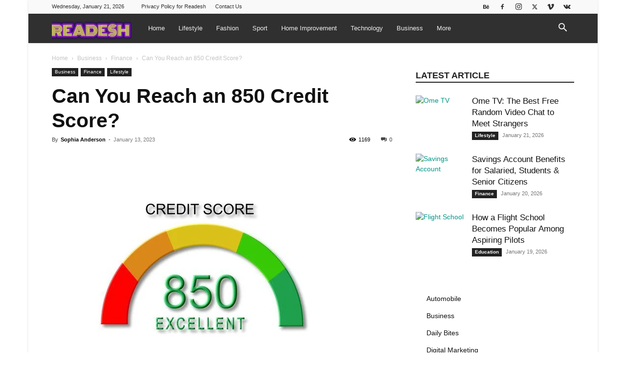

--- FILE ---
content_type: text/html; charset=UTF-8
request_url: https://readesh.com/can-you-reach-an-850-credit-score/?amp
body_size: 69905
content:
<!doctype html >
<!--[if IE 8]>    <html class="ie8" lang="en"> <![endif]-->
<!--[if IE 9]>    <html class="ie9" lang="en"> <![endif]-->
<!--[if gt IE 8]><!--> <html lang="en-US"> <!--<![endif]-->
<head><meta charset="UTF-8" /><script>if(navigator.userAgent.match(/MSIE|Internet Explorer/i)||navigator.userAgent.match(/Trident\/7\..*?rv:11/i)){var href=document.location.href;if(!href.match(/[?&]nowprocket/)){if(href.indexOf("?")==-1){if(href.indexOf("#")==-1){document.location.href=href+"?nowprocket=1"}else{document.location.href=href.replace("#","?nowprocket=1#")}}else{if(href.indexOf("#")==-1){document.location.href=href+"&nowprocket=1"}else{document.location.href=href.replace("#","&nowprocket=1#")}}}}</script><script>(()=>{class RocketLazyLoadScripts{constructor(){this.v="2.0.3",this.userEvents=["keydown","keyup","mousedown","mouseup","mousemove","mouseover","mouseenter","mouseout","mouseleave","touchmove","touchstart","touchend","touchcancel","wheel","click","dblclick","input","visibilitychange"],this.attributeEvents=["onblur","onclick","oncontextmenu","ondblclick","onfocus","onmousedown","onmouseenter","onmouseleave","onmousemove","onmouseout","onmouseover","onmouseup","onmousewheel","onscroll","onsubmit"]}async t(){this.i(),this.o(),/iP(ad|hone)/.test(navigator.userAgent)&&this.h(),this.u(),this.l(this),this.m(),this.k(this),this.p(this),this._(),await Promise.all([this.R(),this.L()]),this.lastBreath=Date.now(),this.S(this),this.P(),this.D(),this.O(),this.M(),await this.C(this.delayedScripts.normal),await this.C(this.delayedScripts.defer),await this.C(this.delayedScripts.async),this.F("domReady"),await this.T(),await this.j(),await this.I(),this.F("windowLoad"),await this.A(),window.dispatchEvent(new Event("rocket-allScriptsLoaded")),this.everythingLoaded=!0,this.lastTouchEnd&&await new Promise((t=>setTimeout(t,500-Date.now()+this.lastTouchEnd))),this.H(),this.F("all"),this.U(),this.W()}i(){this.CSPIssue=sessionStorage.getItem("rocketCSPIssue"),document.addEventListener("securitypolicyviolation",(t=>{this.CSPIssue||"script-src-elem"!==t.violatedDirective||"data"!==t.blockedURI||(this.CSPIssue=!0,sessionStorage.setItem("rocketCSPIssue",!0))}),{isRocket:!0})}o(){window.addEventListener("pageshow",(t=>{this.persisted=t.persisted,this.realWindowLoadedFired=!0}),{isRocket:!0}),window.addEventListener("pagehide",(()=>{this.onFirstUserAction=null}),{isRocket:!0})}h(){let t;function e(e){t=e}window.addEventListener("touchstart",e,{isRocket:!0}),window.addEventListener("touchend",(function i(o){Math.abs(o.changedTouches[0].pageX-t.changedTouches[0].pageX)<10&&Math.abs(o.changedTouches[0].pageY-t.changedTouches[0].pageY)<10&&o.timeStamp-t.timeStamp<200&&(o.target.dispatchEvent(new PointerEvent("click",{target:o.target,bubbles:!0,cancelable:!0,detail:1})),event.preventDefault(),window.removeEventListener("touchstart",e,{isRocket:!0}),window.removeEventListener("touchend",i,{isRocket:!0}))}),{isRocket:!0})}q(t){this.userActionTriggered||("mousemove"!==t.type||this.firstMousemoveIgnored?"keyup"===t.type||"mouseover"===t.type||"mouseout"===t.type||(this.userActionTriggered=!0,this.onFirstUserAction&&this.onFirstUserAction()):this.firstMousemoveIgnored=!0),"click"===t.type&&t.preventDefault(),this.savedUserEvents.length>0&&(t.stopPropagation(),t.stopImmediatePropagation()),"touchstart"===this.lastEvent&&"touchend"===t.type&&(this.lastTouchEnd=Date.now()),"click"===t.type&&(this.lastTouchEnd=0),this.lastEvent=t.type,this.savedUserEvents.push(t)}u(){this.savedUserEvents=[],this.userEventHandler=this.q.bind(this),this.userEvents.forEach((t=>window.addEventListener(t,this.userEventHandler,{passive:!1,isRocket:!0})))}U(){this.userEvents.forEach((t=>window.removeEventListener(t,this.userEventHandler,{passive:!1,isRocket:!0}))),this.savedUserEvents.forEach((t=>{t.target.dispatchEvent(new window[t.constructor.name](t.type,t))}))}m(){this.eventsMutationObserver=new MutationObserver((t=>{const e="return false";for(const i of t){if("attributes"===i.type){const t=i.target.getAttribute(i.attributeName);t&&t!==e&&(i.target.setAttribute("data-rocket-"+i.attributeName,t),i.target["rocket"+i.attributeName]=new Function("event",t),i.target.setAttribute(i.attributeName,e))}"childList"===i.type&&i.addedNodes.forEach((t=>{if(t.nodeType===Node.ELEMENT_NODE)for(const i of t.attributes)this.attributeEvents.includes(i.name)&&i.value&&""!==i.value&&(t.setAttribute("data-rocket-"+i.name,i.value),t["rocket"+i.name]=new Function("event",i.value),t.setAttribute(i.name,e))}))}})),this.eventsMutationObserver.observe(document,{subtree:!0,childList:!0,attributeFilter:this.attributeEvents})}H(){this.eventsMutationObserver.disconnect(),this.attributeEvents.forEach((t=>{document.querySelectorAll("[data-rocket-"+t+"]").forEach((e=>{e.setAttribute(t,e.getAttribute("data-rocket-"+t)),e.removeAttribute("data-rocket-"+t)}))}))}k(t){Object.defineProperty(HTMLElement.prototype,"onclick",{get(){return this.rocketonclick||null},set(e){this.rocketonclick=e,this.setAttribute(t.everythingLoaded?"onclick":"data-rocket-onclick","this.rocketonclick(event)")}})}S(t){function e(e,i){let o=e[i];e[i]=null,Object.defineProperty(e,i,{get:()=>o,set(s){t.everythingLoaded?o=s:e["rocket"+i]=o=s}})}e(document,"onreadystatechange"),e(window,"onload"),e(window,"onpageshow");try{Object.defineProperty(document,"readyState",{get:()=>t.rocketReadyState,set(e){t.rocketReadyState=e},configurable:!0}),document.readyState="loading"}catch(t){console.log("WPRocket DJE readyState conflict, bypassing")}}l(t){this.originalAddEventListener=EventTarget.prototype.addEventListener,this.originalRemoveEventListener=EventTarget.prototype.removeEventListener,this.savedEventListeners=[],EventTarget.prototype.addEventListener=function(e,i,o){o&&o.isRocket||!t.B(e,this)&&!t.userEvents.includes(e)||t.B(e,this)&&!t.userActionTriggered||e.startsWith("rocket-")||t.everythingLoaded?t.originalAddEventListener.call(this,e,i,o):t.savedEventListeners.push({target:this,remove:!1,type:e,func:i,options:o})},EventTarget.prototype.removeEventListener=function(e,i,o){o&&o.isRocket||!t.B(e,this)&&!t.userEvents.includes(e)||t.B(e,this)&&!t.userActionTriggered||e.startsWith("rocket-")||t.everythingLoaded?t.originalRemoveEventListener.call(this,e,i,o):t.savedEventListeners.push({target:this,remove:!0,type:e,func:i,options:o})}}F(t){"all"===t&&(EventTarget.prototype.addEventListener=this.originalAddEventListener,EventTarget.prototype.removeEventListener=this.originalRemoveEventListener),this.savedEventListeners=this.savedEventListeners.filter((e=>{let i=e.type,o=e.target||window;return"domReady"===t&&"DOMContentLoaded"!==i&&"readystatechange"!==i||("windowLoad"===t&&"load"!==i&&"readystatechange"!==i&&"pageshow"!==i||(this.B(i,o)&&(i="rocket-"+i),e.remove?o.removeEventListener(i,e.func,e.options):o.addEventListener(i,e.func,e.options),!1))}))}p(t){let e;function i(e){return t.everythingLoaded?e:e.split(" ").map((t=>"load"===t||t.startsWith("load.")?"rocket-jquery-load":t)).join(" ")}function o(o){function s(e){const s=o.fn[e];o.fn[e]=o.fn.init.prototype[e]=function(){return this[0]===window&&t.userActionTriggered&&("string"==typeof arguments[0]||arguments[0]instanceof String?arguments[0]=i(arguments[0]):"object"==typeof arguments[0]&&Object.keys(arguments[0]).forEach((t=>{const e=arguments[0][t];delete arguments[0][t],arguments[0][i(t)]=e}))),s.apply(this,arguments),this}}if(o&&o.fn&&!t.allJQueries.includes(o)){const e={DOMContentLoaded:[],"rocket-DOMContentLoaded":[]};for(const t in e)document.addEventListener(t,(()=>{e[t].forEach((t=>t()))}),{isRocket:!0});o.fn.ready=o.fn.init.prototype.ready=function(i){function s(){parseInt(o.fn.jquery)>2?setTimeout((()=>i.bind(document)(o))):i.bind(document)(o)}return t.realDomReadyFired?!t.userActionTriggered||t.fauxDomReadyFired?s():e["rocket-DOMContentLoaded"].push(s):e.DOMContentLoaded.push(s),o([])},s("on"),s("one"),s("off"),t.allJQueries.push(o)}e=o}t.allJQueries=[],o(window.jQuery),Object.defineProperty(window,"jQuery",{get:()=>e,set(t){o(t)}})}P(){const t=new Map;document.write=document.writeln=function(e){const i=document.currentScript,o=document.createRange(),s=i.parentElement;let n=t.get(i);void 0===n&&(n=i.nextSibling,t.set(i,n));const c=document.createDocumentFragment();o.setStart(c,0),c.appendChild(o.createContextualFragment(e)),s.insertBefore(c,n)}}async R(){return new Promise((t=>{this.userActionTriggered?t():this.onFirstUserAction=t}))}async L(){return new Promise((t=>{document.addEventListener("DOMContentLoaded",(()=>{this.realDomReadyFired=!0,t()}),{isRocket:!0})}))}async I(){return this.realWindowLoadedFired?Promise.resolve():new Promise((t=>{window.addEventListener("load",t,{isRocket:!0})}))}M(){this.pendingScripts=[];this.scriptsMutationObserver=new MutationObserver((t=>{for(const e of t)e.addedNodes.forEach((t=>{"SCRIPT"!==t.tagName||t.noModule||t.isWPRocket||this.pendingScripts.push({script:t,promise:new Promise((e=>{const i=()=>{const i=this.pendingScripts.findIndex((e=>e.script===t));i>=0&&this.pendingScripts.splice(i,1),e()};t.addEventListener("load",i,{isRocket:!0}),t.addEventListener("error",i,{isRocket:!0}),setTimeout(i,1e3)}))})}))})),this.scriptsMutationObserver.observe(document,{childList:!0,subtree:!0})}async j(){await this.J(),this.pendingScripts.length?(await this.pendingScripts[0].promise,await this.j()):this.scriptsMutationObserver.disconnect()}D(){this.delayedScripts={normal:[],async:[],defer:[]},document.querySelectorAll("script[type$=rocketlazyloadscript]").forEach((t=>{t.hasAttribute("data-rocket-src")?t.hasAttribute("async")&&!1!==t.async?this.delayedScripts.async.push(t):t.hasAttribute("defer")&&!1!==t.defer||"module"===t.getAttribute("data-rocket-type")?this.delayedScripts.defer.push(t):this.delayedScripts.normal.push(t):this.delayedScripts.normal.push(t)}))}async _(){await this.L();let t=[];document.querySelectorAll("script[type$=rocketlazyloadscript][data-rocket-src]").forEach((e=>{let i=e.getAttribute("data-rocket-src");if(i&&!i.startsWith("data:")){i.startsWith("//")&&(i=location.protocol+i);try{const o=new URL(i).origin;o!==location.origin&&t.push({src:o,crossOrigin:e.crossOrigin||"module"===e.getAttribute("data-rocket-type")})}catch(t){}}})),t=[...new Map(t.map((t=>[JSON.stringify(t),t]))).values()],this.N(t,"preconnect")}async $(t){if(await this.G(),!0!==t.noModule||!("noModule"in HTMLScriptElement.prototype))return new Promise((e=>{let i;function o(){(i||t).setAttribute("data-rocket-status","executed"),e()}try{if(navigator.userAgent.includes("Firefox/")||""===navigator.vendor||this.CSPIssue)i=document.createElement("script"),[...t.attributes].forEach((t=>{let e=t.nodeName;"type"!==e&&("data-rocket-type"===e&&(e="type"),"data-rocket-src"===e&&(e="src"),i.setAttribute(e,t.nodeValue))})),t.text&&(i.text=t.text),t.nonce&&(i.nonce=t.nonce),i.hasAttribute("src")?(i.addEventListener("load",o,{isRocket:!0}),i.addEventListener("error",(()=>{i.setAttribute("data-rocket-status","failed-network"),e()}),{isRocket:!0}),setTimeout((()=>{i.isConnected||e()}),1)):(i.text=t.text,o()),i.isWPRocket=!0,t.parentNode.replaceChild(i,t);else{const i=t.getAttribute("data-rocket-type"),s=t.getAttribute("data-rocket-src");i?(t.type=i,t.removeAttribute("data-rocket-type")):t.removeAttribute("type"),t.addEventListener("load",o,{isRocket:!0}),t.addEventListener("error",(i=>{this.CSPIssue&&i.target.src.startsWith("data:")?(console.log("WPRocket: CSP fallback activated"),t.removeAttribute("src"),this.$(t).then(e)):(t.setAttribute("data-rocket-status","failed-network"),e())}),{isRocket:!0}),s?(t.fetchPriority="high",t.removeAttribute("data-rocket-src"),t.src=s):t.src="data:text/javascript;base64,"+window.btoa(unescape(encodeURIComponent(t.text)))}}catch(i){t.setAttribute("data-rocket-status","failed-transform"),e()}}));t.setAttribute("data-rocket-status","skipped")}async C(t){const e=t.shift();return e?(e.isConnected&&await this.$(e),this.C(t)):Promise.resolve()}O(){this.N([...this.delayedScripts.normal,...this.delayedScripts.defer,...this.delayedScripts.async],"preload")}N(t,e){this.trash=this.trash||[];let i=!0;var o=document.createDocumentFragment();t.forEach((t=>{const s=t.getAttribute&&t.getAttribute("data-rocket-src")||t.src;if(s&&!s.startsWith("data:")){const n=document.createElement("link");n.href=s,n.rel=e,"preconnect"!==e&&(n.as="script",n.fetchPriority=i?"high":"low"),t.getAttribute&&"module"===t.getAttribute("data-rocket-type")&&(n.crossOrigin=!0),t.crossOrigin&&(n.crossOrigin=t.crossOrigin),t.integrity&&(n.integrity=t.integrity),t.nonce&&(n.nonce=t.nonce),o.appendChild(n),this.trash.push(n),i=!1}})),document.head.appendChild(o)}W(){this.trash.forEach((t=>t.remove()))}async T(){try{document.readyState="interactive"}catch(t){}this.fauxDomReadyFired=!0;try{await this.G(),document.dispatchEvent(new Event("rocket-readystatechange")),await this.G(),document.rocketonreadystatechange&&document.rocketonreadystatechange(),await this.G(),document.dispatchEvent(new Event("rocket-DOMContentLoaded")),await this.G(),window.dispatchEvent(new Event("rocket-DOMContentLoaded"))}catch(t){console.error(t)}}async A(){try{document.readyState="complete"}catch(t){}try{await this.G(),document.dispatchEvent(new Event("rocket-readystatechange")),await this.G(),document.rocketonreadystatechange&&document.rocketonreadystatechange(),await this.G(),window.dispatchEvent(new Event("rocket-load")),await this.G(),window.rocketonload&&window.rocketonload(),await this.G(),this.allJQueries.forEach((t=>t(window).trigger("rocket-jquery-load"))),await this.G();const t=new Event("rocket-pageshow");t.persisted=this.persisted,window.dispatchEvent(t),await this.G(),window.rocketonpageshow&&window.rocketonpageshow({persisted:this.persisted})}catch(t){console.error(t)}}async G(){Date.now()-this.lastBreath>45&&(await this.J(),this.lastBreath=Date.now())}async J(){return document.hidden?new Promise((t=>setTimeout(t))):new Promise((t=>requestAnimationFrame(t)))}B(t,e){return e===document&&"readystatechange"===t||(e===document&&"DOMContentLoaded"===t||(e===window&&"DOMContentLoaded"===t||(e===window&&"load"===t||e===window&&"pageshow"===t)))}static run(){(new RocketLazyLoadScripts).t()}}RocketLazyLoadScripts.run()})();</script>
    <title>How Can People Reach to Credit Score of 850? - Readesh</title>
<link rel="preload" as="font" href="https://readesh.com/wp-content/themes/Newspaper/images/icons/newspaper.woff" crossorigin>
    
    <meta name="viewport" content="width=device-width, initial-scale=1.0">
    <link rel="pingback" href="https://readesh.com/xmlrpc.php" />
    <meta name='robots' content='index, follow, max-image-preview:large, max-snippet:-1, max-video-preview:-1' />
<link rel="icon" type="image/png" href="https://readesh.com/wp-content/uploads/2020/09/Favicon-16-x-16.jpeg">
	<!-- This site is optimized with the Yoast SEO Premium plugin v24.8 (Yoast SEO v26.8) - https://yoast.com/product/yoast-seo-premium-wordpress/ -->
	<meta name="description" content="A credit score of 850 means they are creditworthy borrowers who can be trusted for repayment. It comes under the exceptional category." />
	<link rel="canonical" href="https://readesh.com/can-you-reach-an-850-credit-score/" />
	<meta property="og:locale" content="en_US" />
	<meta property="og:type" content="article" />
	<meta property="og:title" content="Can You Reach an 850 Credit Score?" />
	<meta property="og:description" content="A credit score of 850 means they are creditworthy borrowers who can be trusted for repayment. It comes under the exceptional category." />
	<meta property="og:url" content="https://readesh.com/can-you-reach-an-850-credit-score/" />
	<meta property="og:site_name" content="Readesh" />
	<meta property="article:publisher" content="https://www.facebook.com/readeshofficial" />
	<meta property="article:published_time" content="2023-01-13T08:45:19+00:00" />
	<meta property="article:modified_time" content="2025-12-25T09:25:20+00:00" />
	<meta property="og:image" content="https://readesh.com/wp-content/uploads/2023/01/sasas.jpg" />
	<meta property="og:image:width" content="602" />
	<meta property="og:image:height" content="339" />
	<meta property="og:image:type" content="image/jpeg" />
	<meta name="author" content="Sophia Anderson" />
	<meta name="twitter:card" content="summary_large_image" />
	<meta name="twitter:creator" content="@readeshofficial" />
	<meta name="twitter:site" content="@readeshofficial" />
	<meta name="twitter:label1" content="Written by" />
	<meta name="twitter:data1" content="Sophia Anderson" />
	<meta name="twitter:label2" content="Est. reading time" />
	<meta name="twitter:data2" content="6 minutes" />
	<script type="application/ld+json" class="yoast-schema-graph">{"@context":"https://schema.org","@graph":[{"@type":"Article","@id":"https://readesh.com/can-you-reach-an-850-credit-score/#article","isPartOf":{"@id":"https://readesh.com/can-you-reach-an-850-credit-score/"},"author":{"name":"Sophia Anderson","@id":"https://readesh.com/#/schema/person/1d4d49ea1c54ffe3ca0b3ddd97c38d9b"},"headline":"Can You Reach an 850 Credit Score?","datePublished":"2023-01-13T08:45:19+00:00","dateModified":"2025-12-25T09:25:20+00:00","mainEntityOfPage":{"@id":"https://readesh.com/can-you-reach-an-850-credit-score/"},"wordCount":1103,"publisher":{"@id":"https://readesh.com/#organization"},"image":{"@id":"https://readesh.com/can-you-reach-an-850-credit-score/#primaryimage"},"thumbnailUrl":"https://readesh.com/wp-content/uploads/2023/01/sasas.jpg","articleSection":["Finance","Lifestyle"],"inLanguage":"en-US"},{"@type":"WebPage","@id":"https://readesh.com/can-you-reach-an-850-credit-score/","url":"https://readesh.com/can-you-reach-an-850-credit-score/","name":"How Can People Reach to Credit Score of 850? - Readesh","isPartOf":{"@id":"https://readesh.com/#website"},"primaryImageOfPage":{"@id":"https://readesh.com/can-you-reach-an-850-credit-score/#primaryimage"},"image":{"@id":"https://readesh.com/can-you-reach-an-850-credit-score/#primaryimage"},"thumbnailUrl":"https://readesh.com/wp-content/uploads/2023/01/sasas.jpg","datePublished":"2023-01-13T08:45:19+00:00","dateModified":"2025-12-25T09:25:20+00:00","description":"A credit score of 850 means they are creditworthy borrowers who can be trusted for repayment. It comes under the exceptional category.","breadcrumb":{"@id":"https://readesh.com/can-you-reach-an-850-credit-score/#breadcrumb"},"inLanguage":"en-US","potentialAction":[{"@type":"ReadAction","target":["https://readesh.com/can-you-reach-an-850-credit-score/"]}]},{"@type":"ImageObject","inLanguage":"en-US","@id":"https://readesh.com/can-you-reach-an-850-credit-score/#primaryimage","url":"https://readesh.com/wp-content/uploads/2023/01/sasas.jpg","contentUrl":"https://readesh.com/wp-content/uploads/2023/01/sasas.jpg","width":602,"height":339,"caption":"Credit Score of 850"},{"@type":"BreadcrumbList","@id":"https://readesh.com/can-you-reach-an-850-credit-score/#breadcrumb","itemListElement":[{"@type":"ListItem","position":1,"name":"Home","item":"https://readesh.com/"},{"@type":"ListItem","position":2,"name":"Can You Reach an 850 Credit Score?"}]},{"@type":"WebSite","@id":"https://readesh.com/#website","url":"https://readesh.com/","name":"Readesh","description":"Your daily dose of reading","publisher":{"@id":"https://readesh.com/#organization"},"potentialAction":[{"@type":"SearchAction","target":{"@type":"EntryPoint","urlTemplate":"https://readesh.com/?s={search_term_string}"},"query-input":{"@type":"PropertyValueSpecification","valueRequired":true,"valueName":"search_term_string"}}],"inLanguage":"en-US"},{"@type":"Organization","@id":"https://readesh.com/#organization","name":"Readesh","url":"https://readesh.com/","logo":{"@type":"ImageObject","inLanguage":"en-US","@id":"https://readesh.com/#/schema/logo/image/","url":"https://readesh.com/wp-content/uploads/2020/09/Favicon-520-x-520.jpeg","contentUrl":"https://readesh.com/wp-content/uploads/2020/09/Favicon-520-x-520.jpeg","width":504,"height":520,"caption":"Readesh"},"image":{"@id":"https://readesh.com/#/schema/logo/image/"},"sameAs":["https://www.facebook.com/readeshofficial","https://x.com/readeshofficial"]},{"@type":"Person","@id":"https://readesh.com/#/schema/person/1d4d49ea1c54ffe3ca0b3ddd97c38d9b","name":"Sophia Anderson","image":{"@type":"ImageObject","inLanguage":"en-US","@id":"https://readesh.com/#/schema/person/image/","url":"https://secure.gravatar.com/avatar/7d2f3a14b0a55c84e870218aee8e26b7baa5afe3d2a804c14a154a8b2fb740e4?s=96&d=mm&r=g","contentUrl":"https://secure.gravatar.com/avatar/7d2f3a14b0a55c84e870218aee8e26b7baa5afe3d2a804c14a154a8b2fb740e4?s=96&d=mm&r=g","caption":"Sophia Anderson"},"description":"Sophia Anderson is a finance writer and blogger with a passion for helping people improve their financial literacy. With over 5 years of experience in the finance industry, Sophia has worked with individuals, families, and small businesses to provide financial advice and guidance. Her expertise includes budgeting, saving, credit management, and debt reduction. Sophia is dedicated to breaking down complex financial concepts into easy-to-understand language and empowering her readers to make smart financial decisions. She is a frequent contributor to financial publications and has written extensively on topics such as personal finance, investing, and financial planning. Sophia's mission is to help people take control of their finances and achieve financial security and freedom. When she's not writing, Sophia enjoys hiking, practicing yoga, and reading personal finance books."}]}</script>
	<!-- / Yoast SEO Premium plugin. -->



<link rel='dns-prefetch' href='//www.googletagmanager.com' />
<link rel='dns-prefetch' href='//www.googletagservices.com' />
<link rel='dns-prefetch' href='//tpc.googlesyndication.com' />
<link rel='dns-prefetch' href='//use.typekit.net' />
<link rel='dns-prefetch' href='//netdna.bootstrapcdn.com' />
<link rel='dns-prefetch' href='//www.google-analytics.com' />
<link rel='dns-prefetch' href='//cdnjs.cloudflare.com' />
<link rel='dns-prefetch' href='//ajax.googleapis.com' />
<link rel='preconnect' href='//www.google-analytics.com' />

<link id='omgf-preload-0' rel='preload' href='//readesh.com/wp-content/uploads/omgf/google-fonts-style/open-sans-normal-latin-ext.woff2?ver=1647323453' as='font' type='font/woff2' crossorigin />
<link id='omgf-preload-1' rel='preload' href='//readesh.com/wp-content/uploads/omgf/google-fonts-style/open-sans-normal-latin.woff2?ver=1647323453' as='font' type='font/woff2' crossorigin />


<!-- Last Modified Schema is inserted by the WP Last Modified Info plugin v1.9.5 - https://wordpress.org/plugins/wp-last-modified-info/ -->
<script type="application/ld+json">{"@context":"https:\/\/schema.org\/","@type":"CreativeWork","dateModified":"2025-12-25T09:25:20+00:00","headline":"&lt;strong&gt;Can You Reach an 850 Credit Score?&lt;\/strong&gt;","description":"The average credit score of Indians is 715 as of FY22. According to a study, around 63% of the respondents scored between 300 and 747. Although a credit score of 715 is good enough to get loans, what about the elusive score of 850? Despite being rare, getting a perfect credit score is possible, but maintaining it will be an","mainEntityOfPage":{"@type":"WebPage","@id":"https:\/\/readesh.com\/can-you-reach-an-850-credit-score\/"},"author":{"@type":"Person","name":"Rida Gul","url":"https:\/\/readesh.com\/author\/ridagul\/","description":"Rida Gul is a creative home improvement specialist with a keen eye for design and functionality. She excels in transforming living spaces into stylish, comfortable, and efficient environments, blending modern trends with personal touches. From DIY projects to full-scale renovations, Rida is dedicated to enhancing homes while staying practical and budget-friendly. Her insights inspire others to create spaces they love."}}</script>

<style id='wp-img-auto-sizes-contain-inline-css' type='text/css'>
img:is([sizes=auto i],[sizes^="auto," i]){contain-intrinsic-size:3000px 1500px}
/*# sourceURL=wp-img-auto-sizes-contain-inline-css */
</style>
<style id='wp-emoji-styles-inline-css' type='text/css'>

	img.wp-smiley, img.emoji {
		display: inline !important;
		border: none !important;
		box-shadow: none !important;
		height: 1em !important;
		width: 1em !important;
		margin: 0 0.07em !important;
		vertical-align: -0.1em !important;
		background: none !important;
		padding: 0 !important;
	}
/*# sourceURL=wp-emoji-styles-inline-css */
</style>
<style id='wp-block-library-inline-css' type='text/css'>
:root{--wp-block-synced-color:#7a00df;--wp-block-synced-color--rgb:122,0,223;--wp-bound-block-color:var(--wp-block-synced-color);--wp-editor-canvas-background:#ddd;--wp-admin-theme-color:#007cba;--wp-admin-theme-color--rgb:0,124,186;--wp-admin-theme-color-darker-10:#006ba1;--wp-admin-theme-color-darker-10--rgb:0,107,160.5;--wp-admin-theme-color-darker-20:#005a87;--wp-admin-theme-color-darker-20--rgb:0,90,135;--wp-admin-border-width-focus:2px}@media (min-resolution:192dpi){:root{--wp-admin-border-width-focus:1.5px}}.wp-element-button{cursor:pointer}:root .has-very-light-gray-background-color{background-color:#eee}:root .has-very-dark-gray-background-color{background-color:#313131}:root .has-very-light-gray-color{color:#eee}:root .has-very-dark-gray-color{color:#313131}:root .has-vivid-green-cyan-to-vivid-cyan-blue-gradient-background{background:linear-gradient(135deg,#00d084,#0693e3)}:root .has-purple-crush-gradient-background{background:linear-gradient(135deg,#34e2e4,#4721fb 50%,#ab1dfe)}:root .has-hazy-dawn-gradient-background{background:linear-gradient(135deg,#faaca8,#dad0ec)}:root .has-subdued-olive-gradient-background{background:linear-gradient(135deg,#fafae1,#67a671)}:root .has-atomic-cream-gradient-background{background:linear-gradient(135deg,#fdd79a,#004a59)}:root .has-nightshade-gradient-background{background:linear-gradient(135deg,#330968,#31cdcf)}:root .has-midnight-gradient-background{background:linear-gradient(135deg,#020381,#2874fc)}:root{--wp--preset--font-size--normal:16px;--wp--preset--font-size--huge:42px}.has-regular-font-size{font-size:1em}.has-larger-font-size{font-size:2.625em}.has-normal-font-size{font-size:var(--wp--preset--font-size--normal)}.has-huge-font-size{font-size:var(--wp--preset--font-size--huge)}.has-text-align-center{text-align:center}.has-text-align-left{text-align:left}.has-text-align-right{text-align:right}.has-fit-text{white-space:nowrap!important}#end-resizable-editor-section{display:none}.aligncenter{clear:both}.items-justified-left{justify-content:flex-start}.items-justified-center{justify-content:center}.items-justified-right{justify-content:flex-end}.items-justified-space-between{justify-content:space-between}.screen-reader-text{border:0;clip-path:inset(50%);height:1px;margin:-1px;overflow:hidden;padding:0;position:absolute;width:1px;word-wrap:normal!important}.screen-reader-text:focus{background-color:#ddd;clip-path:none;color:#444;display:block;font-size:1em;height:auto;left:5px;line-height:normal;padding:15px 23px 14px;text-decoration:none;top:5px;width:auto;z-index:100000}html :where(.has-border-color){border-style:solid}html :where([style*=border-top-color]){border-top-style:solid}html :where([style*=border-right-color]){border-right-style:solid}html :where([style*=border-bottom-color]){border-bottom-style:solid}html :where([style*=border-left-color]){border-left-style:solid}html :where([style*=border-width]){border-style:solid}html :where([style*=border-top-width]){border-top-style:solid}html :where([style*=border-right-width]){border-right-style:solid}html :where([style*=border-bottom-width]){border-bottom-style:solid}html :where([style*=border-left-width]){border-left-style:solid}html :where(img[class*=wp-image-]){height:auto;max-width:100%}:where(figure){margin:0 0 1em}html :where(.is-position-sticky){--wp-admin--admin-bar--position-offset:var(--wp-admin--admin-bar--height,0px)}@media screen and (max-width:600px){html :where(.is-position-sticky){--wp-admin--admin-bar--position-offset:0px}}

/*# sourceURL=wp-block-library-inline-css */
</style><style id='wp-block-categories-inline-css' type='text/css'>
.wp-block-categories{box-sizing:border-box}.wp-block-categories.alignleft{margin-right:2em}.wp-block-categories.alignright{margin-left:2em}.wp-block-categories.wp-block-categories-dropdown.aligncenter{text-align:center}.wp-block-categories .wp-block-categories__label{display:block;width:100%}
/*# sourceURL=https://readesh.com/wp-includes/blocks/categories/style.min.css */
</style>
<style id='wp-block-heading-inline-css' type='text/css'>
h1:where(.wp-block-heading).has-background,h2:where(.wp-block-heading).has-background,h3:where(.wp-block-heading).has-background,h4:where(.wp-block-heading).has-background,h5:where(.wp-block-heading).has-background,h6:where(.wp-block-heading).has-background{padding:1.25em 2.375em}h1.has-text-align-left[style*=writing-mode]:where([style*=vertical-lr]),h1.has-text-align-right[style*=writing-mode]:where([style*=vertical-rl]),h2.has-text-align-left[style*=writing-mode]:where([style*=vertical-lr]),h2.has-text-align-right[style*=writing-mode]:where([style*=vertical-rl]),h3.has-text-align-left[style*=writing-mode]:where([style*=vertical-lr]),h3.has-text-align-right[style*=writing-mode]:where([style*=vertical-rl]),h4.has-text-align-left[style*=writing-mode]:where([style*=vertical-lr]),h4.has-text-align-right[style*=writing-mode]:where([style*=vertical-rl]),h5.has-text-align-left[style*=writing-mode]:where([style*=vertical-lr]),h5.has-text-align-right[style*=writing-mode]:where([style*=vertical-rl]),h6.has-text-align-left[style*=writing-mode]:where([style*=vertical-lr]),h6.has-text-align-right[style*=writing-mode]:where([style*=vertical-rl]){rotate:180deg}
/*# sourceURL=https://readesh.com/wp-includes/blocks/heading/style.min.css */
</style>
<style id='wp-block-list-inline-css' type='text/css'>
ol,ul{box-sizing:border-box}:root :where(.wp-block-list.has-background){padding:1.25em 2.375em}
/*# sourceURL=https://readesh.com/wp-includes/blocks/list/style.min.css */
</style>
<style id='wp-block-paragraph-inline-css' type='text/css'>
.is-small-text{font-size:.875em}.is-regular-text{font-size:1em}.is-large-text{font-size:2.25em}.is-larger-text{font-size:3em}.has-drop-cap:not(:focus):first-letter{float:left;font-size:8.4em;font-style:normal;font-weight:100;line-height:.68;margin:.05em .1em 0 0;text-transform:uppercase}body.rtl .has-drop-cap:not(:focus):first-letter{float:none;margin-left:.1em}p.has-drop-cap.has-background{overflow:hidden}:root :where(p.has-background){padding:1.25em 2.375em}:where(p.has-text-color:not(.has-link-color)) a{color:inherit}p.has-text-align-left[style*="writing-mode:vertical-lr"],p.has-text-align-right[style*="writing-mode:vertical-rl"]{rotate:180deg}
/*# sourceURL=https://readesh.com/wp-includes/blocks/paragraph/style.min.css */
</style>
<style id='global-styles-inline-css' type='text/css'>
:root{--wp--preset--aspect-ratio--square: 1;--wp--preset--aspect-ratio--4-3: 4/3;--wp--preset--aspect-ratio--3-4: 3/4;--wp--preset--aspect-ratio--3-2: 3/2;--wp--preset--aspect-ratio--2-3: 2/3;--wp--preset--aspect-ratio--16-9: 16/9;--wp--preset--aspect-ratio--9-16: 9/16;--wp--preset--color--black: #000000;--wp--preset--color--cyan-bluish-gray: #abb8c3;--wp--preset--color--white: #ffffff;--wp--preset--color--pale-pink: #f78da7;--wp--preset--color--vivid-red: #cf2e2e;--wp--preset--color--luminous-vivid-orange: #ff6900;--wp--preset--color--luminous-vivid-amber: #fcb900;--wp--preset--color--light-green-cyan: #7bdcb5;--wp--preset--color--vivid-green-cyan: #00d084;--wp--preset--color--pale-cyan-blue: #8ed1fc;--wp--preset--color--vivid-cyan-blue: #0693e3;--wp--preset--color--vivid-purple: #9b51e0;--wp--preset--gradient--vivid-cyan-blue-to-vivid-purple: linear-gradient(135deg,rgb(6,147,227) 0%,rgb(155,81,224) 100%);--wp--preset--gradient--light-green-cyan-to-vivid-green-cyan: linear-gradient(135deg,rgb(122,220,180) 0%,rgb(0,208,130) 100%);--wp--preset--gradient--luminous-vivid-amber-to-luminous-vivid-orange: linear-gradient(135deg,rgb(252,185,0) 0%,rgb(255,105,0) 100%);--wp--preset--gradient--luminous-vivid-orange-to-vivid-red: linear-gradient(135deg,rgb(255,105,0) 0%,rgb(207,46,46) 100%);--wp--preset--gradient--very-light-gray-to-cyan-bluish-gray: linear-gradient(135deg,rgb(238,238,238) 0%,rgb(169,184,195) 100%);--wp--preset--gradient--cool-to-warm-spectrum: linear-gradient(135deg,rgb(74,234,220) 0%,rgb(151,120,209) 20%,rgb(207,42,186) 40%,rgb(238,44,130) 60%,rgb(251,105,98) 80%,rgb(254,248,76) 100%);--wp--preset--gradient--blush-light-purple: linear-gradient(135deg,rgb(255,206,236) 0%,rgb(152,150,240) 100%);--wp--preset--gradient--blush-bordeaux: linear-gradient(135deg,rgb(254,205,165) 0%,rgb(254,45,45) 50%,rgb(107,0,62) 100%);--wp--preset--gradient--luminous-dusk: linear-gradient(135deg,rgb(255,203,112) 0%,rgb(199,81,192) 50%,rgb(65,88,208) 100%);--wp--preset--gradient--pale-ocean: linear-gradient(135deg,rgb(255,245,203) 0%,rgb(182,227,212) 50%,rgb(51,167,181) 100%);--wp--preset--gradient--electric-grass: linear-gradient(135deg,rgb(202,248,128) 0%,rgb(113,206,126) 100%);--wp--preset--gradient--midnight: linear-gradient(135deg,rgb(2,3,129) 0%,rgb(40,116,252) 100%);--wp--preset--font-size--small: 11px;--wp--preset--font-size--medium: 20px;--wp--preset--font-size--large: 32px;--wp--preset--font-size--x-large: 42px;--wp--preset--font-size--regular: 15px;--wp--preset--font-size--larger: 50px;--wp--preset--spacing--20: 0.44rem;--wp--preset--spacing--30: 0.67rem;--wp--preset--spacing--40: 1rem;--wp--preset--spacing--50: 1.5rem;--wp--preset--spacing--60: 2.25rem;--wp--preset--spacing--70: 3.38rem;--wp--preset--spacing--80: 5.06rem;--wp--preset--shadow--natural: 6px 6px 9px rgba(0, 0, 0, 0.2);--wp--preset--shadow--deep: 12px 12px 50px rgba(0, 0, 0, 0.4);--wp--preset--shadow--sharp: 6px 6px 0px rgba(0, 0, 0, 0.2);--wp--preset--shadow--outlined: 6px 6px 0px -3px rgb(255, 255, 255), 6px 6px rgb(0, 0, 0);--wp--preset--shadow--crisp: 6px 6px 0px rgb(0, 0, 0);}:where(.is-layout-flex){gap: 0.5em;}:where(.is-layout-grid){gap: 0.5em;}body .is-layout-flex{display: flex;}.is-layout-flex{flex-wrap: wrap;align-items: center;}.is-layout-flex > :is(*, div){margin: 0;}body .is-layout-grid{display: grid;}.is-layout-grid > :is(*, div){margin: 0;}:where(.wp-block-columns.is-layout-flex){gap: 2em;}:where(.wp-block-columns.is-layout-grid){gap: 2em;}:where(.wp-block-post-template.is-layout-flex){gap: 1.25em;}:where(.wp-block-post-template.is-layout-grid){gap: 1.25em;}.has-black-color{color: var(--wp--preset--color--black) !important;}.has-cyan-bluish-gray-color{color: var(--wp--preset--color--cyan-bluish-gray) !important;}.has-white-color{color: var(--wp--preset--color--white) !important;}.has-pale-pink-color{color: var(--wp--preset--color--pale-pink) !important;}.has-vivid-red-color{color: var(--wp--preset--color--vivid-red) !important;}.has-luminous-vivid-orange-color{color: var(--wp--preset--color--luminous-vivid-orange) !important;}.has-luminous-vivid-amber-color{color: var(--wp--preset--color--luminous-vivid-amber) !important;}.has-light-green-cyan-color{color: var(--wp--preset--color--light-green-cyan) !important;}.has-vivid-green-cyan-color{color: var(--wp--preset--color--vivid-green-cyan) !important;}.has-pale-cyan-blue-color{color: var(--wp--preset--color--pale-cyan-blue) !important;}.has-vivid-cyan-blue-color{color: var(--wp--preset--color--vivid-cyan-blue) !important;}.has-vivid-purple-color{color: var(--wp--preset--color--vivid-purple) !important;}.has-black-background-color{background-color: var(--wp--preset--color--black) !important;}.has-cyan-bluish-gray-background-color{background-color: var(--wp--preset--color--cyan-bluish-gray) !important;}.has-white-background-color{background-color: var(--wp--preset--color--white) !important;}.has-pale-pink-background-color{background-color: var(--wp--preset--color--pale-pink) !important;}.has-vivid-red-background-color{background-color: var(--wp--preset--color--vivid-red) !important;}.has-luminous-vivid-orange-background-color{background-color: var(--wp--preset--color--luminous-vivid-orange) !important;}.has-luminous-vivid-amber-background-color{background-color: var(--wp--preset--color--luminous-vivid-amber) !important;}.has-light-green-cyan-background-color{background-color: var(--wp--preset--color--light-green-cyan) !important;}.has-vivid-green-cyan-background-color{background-color: var(--wp--preset--color--vivid-green-cyan) !important;}.has-pale-cyan-blue-background-color{background-color: var(--wp--preset--color--pale-cyan-blue) !important;}.has-vivid-cyan-blue-background-color{background-color: var(--wp--preset--color--vivid-cyan-blue) !important;}.has-vivid-purple-background-color{background-color: var(--wp--preset--color--vivid-purple) !important;}.has-black-border-color{border-color: var(--wp--preset--color--black) !important;}.has-cyan-bluish-gray-border-color{border-color: var(--wp--preset--color--cyan-bluish-gray) !important;}.has-white-border-color{border-color: var(--wp--preset--color--white) !important;}.has-pale-pink-border-color{border-color: var(--wp--preset--color--pale-pink) !important;}.has-vivid-red-border-color{border-color: var(--wp--preset--color--vivid-red) !important;}.has-luminous-vivid-orange-border-color{border-color: var(--wp--preset--color--luminous-vivid-orange) !important;}.has-luminous-vivid-amber-border-color{border-color: var(--wp--preset--color--luminous-vivid-amber) !important;}.has-light-green-cyan-border-color{border-color: var(--wp--preset--color--light-green-cyan) !important;}.has-vivid-green-cyan-border-color{border-color: var(--wp--preset--color--vivid-green-cyan) !important;}.has-pale-cyan-blue-border-color{border-color: var(--wp--preset--color--pale-cyan-blue) !important;}.has-vivid-cyan-blue-border-color{border-color: var(--wp--preset--color--vivid-cyan-blue) !important;}.has-vivid-purple-border-color{border-color: var(--wp--preset--color--vivid-purple) !important;}.has-vivid-cyan-blue-to-vivid-purple-gradient-background{background: var(--wp--preset--gradient--vivid-cyan-blue-to-vivid-purple) !important;}.has-light-green-cyan-to-vivid-green-cyan-gradient-background{background: var(--wp--preset--gradient--light-green-cyan-to-vivid-green-cyan) !important;}.has-luminous-vivid-amber-to-luminous-vivid-orange-gradient-background{background: var(--wp--preset--gradient--luminous-vivid-amber-to-luminous-vivid-orange) !important;}.has-luminous-vivid-orange-to-vivid-red-gradient-background{background: var(--wp--preset--gradient--luminous-vivid-orange-to-vivid-red) !important;}.has-very-light-gray-to-cyan-bluish-gray-gradient-background{background: var(--wp--preset--gradient--very-light-gray-to-cyan-bluish-gray) !important;}.has-cool-to-warm-spectrum-gradient-background{background: var(--wp--preset--gradient--cool-to-warm-spectrum) !important;}.has-blush-light-purple-gradient-background{background: var(--wp--preset--gradient--blush-light-purple) !important;}.has-blush-bordeaux-gradient-background{background: var(--wp--preset--gradient--blush-bordeaux) !important;}.has-luminous-dusk-gradient-background{background: var(--wp--preset--gradient--luminous-dusk) !important;}.has-pale-ocean-gradient-background{background: var(--wp--preset--gradient--pale-ocean) !important;}.has-electric-grass-gradient-background{background: var(--wp--preset--gradient--electric-grass) !important;}.has-midnight-gradient-background{background: var(--wp--preset--gradient--midnight) !important;}.has-small-font-size{font-size: var(--wp--preset--font-size--small) !important;}.has-medium-font-size{font-size: var(--wp--preset--font-size--medium) !important;}.has-large-font-size{font-size: var(--wp--preset--font-size--large) !important;}.has-x-large-font-size{font-size: var(--wp--preset--font-size--x-large) !important;}
/*# sourceURL=global-styles-inline-css */
</style>

<style id='classic-theme-styles-inline-css' type='text/css'>
/*! This file is auto-generated */
.wp-block-button__link{color:#fff;background-color:#32373c;border-radius:9999px;box-shadow:none;text-decoration:none;padding:calc(.667em + 2px) calc(1.333em + 2px);font-size:1.125em}.wp-block-file__button{background:#32373c;color:#fff;text-decoration:none}
/*# sourceURL=/wp-includes/css/classic-themes.min.css */
</style>
<link data-minify="1" rel='stylesheet' id='cookie-law-info-css' href='https://readesh.com/wp-content/cache/min/1/wp-content/plugins/cookie-law-info/legacy/public/css/cookie-law-info-public.css?ver=1758496426' type='text/css' media='all' />
<link data-minify="1" rel='stylesheet' id='cookie-law-info-gdpr-css' href='https://readesh.com/wp-content/cache/min/1/wp-content/plugins/cookie-law-info/legacy/public/css/cookie-law-info-gdpr.css?ver=1758496426' type='text/css' media='all' />
<link rel='stylesheet' id='ez-toc-css' href='https://readesh.com/wp-content/plugins/easy-table-of-contents/assets/css/screen.min.css?ver=2.0.80' type='text/css' media='all' />
<style id='ez-toc-inline-css' type='text/css'>
div#ez-toc-container .ez-toc-title {font-size: 120%;}div#ez-toc-container .ez-toc-title {font-weight: 500;}div#ez-toc-container ul li , div#ez-toc-container ul li a {font-size: 95%;}div#ez-toc-container ul li , div#ez-toc-container ul li a {font-weight: 500;}div#ez-toc-container nav ul ul li {font-size: 90%;}.ez-toc-box-title {font-weight: bold; margin-bottom: 10px; text-align: center; text-transform: uppercase; letter-spacing: 1px; color: #666; padding-bottom: 5px;position:absolute;top:-4%;left:5%;background-color: inherit;transition: top 0.3s ease;}.ez-toc-box-title.toc-closed {top:-25%;}
.ez-toc-container-direction {direction: ltr;}.ez-toc-counter ul{counter-reset: item ;}.ez-toc-counter nav ul li a::before {content: counters(item, '.', decimal) '. ';display: inline-block;counter-increment: item;flex-grow: 0;flex-shrink: 0;margin-right: .2em; float: left; }.ez-toc-widget-direction {direction: ltr;}.ez-toc-widget-container ul{counter-reset: item ;}.ez-toc-widget-container nav ul li a::before {content: counters(item, '.', decimal) '. ';display: inline-block;counter-increment: item;flex-grow: 0;flex-shrink: 0;margin-right: .2em; float: left; }
/*# sourceURL=ez-toc-inline-css */
</style>
<link data-minify="1" rel='stylesheet' id='td-plugin-multi-purpose-css' href='https://readesh.com/wp-content/cache/min/1/wp-content/plugins/td-composer/td-multi-purpose/style.css?ver=1758496556' type='text/css' media='all' />
<link data-minify="1" rel='stylesheet' id='td-theme-css' href='https://readesh.com/wp-content/cache/min/1/wp-content/themes/Newspaper/style.css?ver=1758496556' type='text/css' media='all' />
<style id='td-theme-inline-css' type='text/css'>@media (max-width:767px){.td-header-desktop-wrap{display:none}}@media (min-width:767px){.td-header-mobile-wrap{display:none}}</style>
<link data-minify="1" rel='stylesheet' id='td-legacy-framework-front-style-css' href='https://readesh.com/wp-content/cache/background-css/1/readesh.com/wp-content/cache/min/1/wp-content/plugins/td-composer/legacy/Newspaper/assets/css/td_legacy_main.css?ver=1758496556&wpr_t=1769015905' type='text/css' media='all' />
<link data-minify="1" rel='stylesheet' id='td-standard-pack-framework-front-style-css' href='https://readesh.com/wp-content/cache/background-css/1/readesh.com/wp-content/cache/min/1/wp-content/plugins/td-standard-pack/Newspaper/assets/css/td_standard_pack_main.css?ver=1758496426&wpr_t=1769015905' type='text/css' media='all' />
<link data-minify="1" rel='stylesheet' id='td-theme-demo-style-css' href='https://readesh.com/wp-content/cache/min/1/wp-content/plugins/td-composer/legacy/Newspaper/includes/demos/magazine/demo_style.css?ver=1758496426' type='text/css' media='all' />
<link data-minify="1" rel='stylesheet' id='tdb_style_cloud_templates_front-css' href='https://readesh.com/wp-content/cache/min/1/wp-content/plugins/td-cloud-library/assets/css/tdb_main.css?ver=1758496426' type='text/css' media='all' />
<style id='rocket-lazyload-inline-css' type='text/css'>
.rll-youtube-player{position:relative;padding-bottom:56.23%;height:0;overflow:hidden;max-width:100%;}.rll-youtube-player:focus-within{outline: 2px solid currentColor;outline-offset: 5px;}.rll-youtube-player iframe{position:absolute;top:0;left:0;width:100%;height:100%;z-index:100;background:0 0}.rll-youtube-player img{bottom:0;display:block;left:0;margin:auto;max-width:100%;width:100%;position:absolute;right:0;top:0;border:none;height:auto;-webkit-transition:.4s all;-moz-transition:.4s all;transition:.4s all}.rll-youtube-player img:hover{-webkit-filter:brightness(75%)}.rll-youtube-player .play{height:100%;width:100%;left:0;top:0;position:absolute;background:var(--wpr-bg-75061e8d-9978-42c7-983e-e5f5467f130b) no-repeat center;background-color: transparent !important;cursor:pointer;border:none;}
/*# sourceURL=rocket-lazyload-inline-css */
</style>
<script type="rocketlazyloadscript" data-rocket-type="text/javascript" data-rocket-src="https://readesh.com/wp-includes/js/jquery/jquery.min.js?ver=3.7.1" id="jquery-core-js" data-rocket-defer defer></script>
<script type="rocketlazyloadscript" data-rocket-type="text/javascript" data-rocket-src="https://readesh.com/wp-includes/js/jquery/jquery-migrate.min.js?ver=3.4.1" id="jquery-migrate-js" data-rocket-defer defer></script>
<script type="text/javascript" id="cookie-law-info-js-extra">
/* <![CDATA[ */
var Cli_Data = {"nn_cookie_ids":[],"cookielist":[],"non_necessary_cookies":[],"ccpaEnabled":"","ccpaRegionBased":"","ccpaBarEnabled":"","strictlyEnabled":["necessary","obligatoire"],"ccpaType":"gdpr","js_blocking":"1","custom_integration":"","triggerDomRefresh":"","secure_cookies":""};
var cli_cookiebar_settings = {"animate_speed_hide":"500","animate_speed_show":"500","background":"#FFF","border":"#b1a6a6c2","border_on":"","button_1_button_colour":"#61a229","button_1_button_hover":"#4e8221","button_1_link_colour":"#fff","button_1_as_button":"1","button_1_new_win":"","button_2_button_colour":"#333","button_2_button_hover":"#292929","button_2_link_colour":"#444","button_2_as_button":"","button_2_hidebar":"","button_3_button_colour":"#3566bb","button_3_button_hover":"#2a5296","button_3_link_colour":"#fff","button_3_as_button":"1","button_3_new_win":"","button_4_button_colour":"#000","button_4_button_hover":"#000000","button_4_link_colour":"#333333","button_4_as_button":"","button_7_button_colour":"#61a229","button_7_button_hover":"#4e8221","button_7_link_colour":"#fff","button_7_as_button":"1","button_7_new_win":"","font_family":"inherit","header_fix":"","notify_animate_hide":"1","notify_animate_show":"","notify_div_id":"#cookie-law-info-bar","notify_position_horizontal":"right","notify_position_vertical":"bottom","scroll_close":"","scroll_close_reload":"","accept_close_reload":"","reject_close_reload":"","showagain_tab":"1","showagain_background":"#fff","showagain_border":"#000","showagain_div_id":"#cookie-law-info-again","showagain_x_position":"100px","text":"#333333","show_once_yn":"","show_once":"10000","logging_on":"","as_popup":"","popup_overlay":"1","bar_heading_text":"","cookie_bar_as":"banner","popup_showagain_position":"bottom-right","widget_position":"left"};
var log_object = {"ajax_url":"https://readesh.com/wp-admin/admin-ajax.php"};
//# sourceURL=cookie-law-info-js-extra
/* ]]> */
</script>
<script data-minify="1" type="text/javascript" src="https://readesh.com/wp-content/cache/min/1/wp-content/plugins/cookie-law-info/legacy/public/js/cookie-law-info-public.js?ver=1758496426" id="cookie-law-info-js" data-rocket-defer defer></script>
<script async src="https://pagead2.googlesyndication.com/pagead/js/adsbygoogle.js?client=ca-pub-2259458468241541"
     crossorigin="anonymous"></script>
<meta name="google-site-verification" content="Sy1vBkqgoMOnwwiU3ANprgekbykq9J5E_4l64UAQyHg" />
<script data-ad-client="ca-pub-2259458468241541" async src="https://pagead2.googlesyndication.com/pagead/js/adsbygoogle.js"></script>
<script type="rocketlazyloadscript" data-minify="1" async custom-element="amp-auto-ads"
        data-rocket-src="https://readesh.com/wp-content/cache/min/1/v0/amp-auto-ads-0.1.js?ver=1758496426">
</script>
<!-- Global site tag (gtag.js) - Google Analytics -->
<script async src="https://www.googletagmanager.com/gtag/js?id=UA-138541368-4"></script>
<script type="rocketlazyloadscript">
  window.dataLayer = window.dataLayer || [];
  function gtag(){dataLayer.push(arguments);}
  gtag('js', new Date());

  gtag('config', 'UA-138541368-4');

</script>
<!-- Global site tag (gtag.js) - Google Analytics new wala code -->
<script async src="https://www.googletagmanager.com/gtag/js?id=G-T55J4CPE07"></script>
<script type="rocketlazyloadscript">
  window.dataLayer = window.dataLayer || [];
  function gtag(){dataLayer.push(arguments);}
  gtag('js', new Date());

  gtag('config', 'G-T55J4CPE07');
</script>
<!-- Global site tag (gtag.js) - Google Analytics new wala code end -->    <script type="rocketlazyloadscript">
        window.tdb_global_vars = {"wpRestUrl":"https:\/\/readesh.com\/wp-json\/","permalinkStructure":"\/%postname%\/"};
        window.tdb_p_autoload_vars = {"isAjax":false,"isAdminBarShowing":false,"autoloadStatus":"off","origPostEditUrl":null};
    </script>
    
    <style id="tdb-global-colors">:root{--accent-color:#fff}</style>

    
	
<!-- JS generated by theme -->

<script type="rocketlazyloadscript" data-rocket-type="text/javascript" id="td-generated-header-js">
    
    

	    var tdBlocksArray = []; //here we store all the items for the current page

	    // td_block class - each ajax block uses a object of this class for requests
	    function tdBlock() {
		    this.id = '';
		    this.block_type = 1; //block type id (1-234 etc)
		    this.atts = '';
		    this.td_column_number = '';
		    this.td_current_page = 1; //
		    this.post_count = 0; //from wp
		    this.found_posts = 0; //from wp
		    this.max_num_pages = 0; //from wp
		    this.td_filter_value = ''; //current live filter value
		    this.is_ajax_running = false;
		    this.td_user_action = ''; // load more or infinite loader (used by the animation)
		    this.header_color = '';
		    this.ajax_pagination_infinite_stop = ''; //show load more at page x
	    }

        // td_js_generator - mini detector
        ( function () {
            var htmlTag = document.getElementsByTagName("html")[0];

	        if ( navigator.userAgent.indexOf("MSIE 10.0") > -1 ) {
                htmlTag.className += ' ie10';
            }

            if ( !!navigator.userAgent.match(/Trident.*rv\:11\./) ) {
                htmlTag.className += ' ie11';
            }

	        if ( navigator.userAgent.indexOf("Edge") > -1 ) {
                htmlTag.className += ' ieEdge';
            }

            if ( /(iPad|iPhone|iPod)/g.test(navigator.userAgent) ) {
                htmlTag.className += ' td-md-is-ios';
            }

            var user_agent = navigator.userAgent.toLowerCase();
            if ( user_agent.indexOf("android") > -1 ) {
                htmlTag.className += ' td-md-is-android';
            }

            if ( -1 !== navigator.userAgent.indexOf('Mac OS X')  ) {
                htmlTag.className += ' td-md-is-os-x';
            }

            if ( /chrom(e|ium)/.test(navigator.userAgent.toLowerCase()) ) {
               htmlTag.className += ' td-md-is-chrome';
            }

            if ( -1 !== navigator.userAgent.indexOf('Firefox') ) {
                htmlTag.className += ' td-md-is-firefox';
            }

            if ( -1 !== navigator.userAgent.indexOf('Safari') && -1 === navigator.userAgent.indexOf('Chrome') ) {
                htmlTag.className += ' td-md-is-safari';
            }

            if( -1 !== navigator.userAgent.indexOf('IEMobile') ){
                htmlTag.className += ' td-md-is-iemobile';
            }

        })();

        var tdLocalCache = {};

        ( function () {
            "use strict";

            tdLocalCache = {
                data: {},
                remove: function (resource_id) {
                    delete tdLocalCache.data[resource_id];
                },
                exist: function (resource_id) {
                    return tdLocalCache.data.hasOwnProperty(resource_id) && tdLocalCache.data[resource_id] !== null;
                },
                get: function (resource_id) {
                    return tdLocalCache.data[resource_id];
                },
                set: function (resource_id, cachedData) {
                    tdLocalCache.remove(resource_id);
                    tdLocalCache.data[resource_id] = cachedData;
                }
            };
        })();

    
    
var td_viewport_interval_list=[{"limitBottom":767,"sidebarWidth":228},{"limitBottom":1018,"sidebarWidth":300},{"limitBottom":1140,"sidebarWidth":324}];
var td_animation_stack_effect="type0";
var tds_animation_stack=true;
var td_animation_stack_specific_selectors=".entry-thumb, img, .td-lazy-img";
var td_animation_stack_general_selectors=".td-animation-stack img, .td-animation-stack .entry-thumb, .post img, .td-animation-stack .td-lazy-img";
var tds_general_modal_image="yes";
var tdc_is_installed="yes";
var tdc_domain_active=false;
var td_ajax_url="https:\/\/readesh.com\/wp-admin\/admin-ajax.php?td_theme_name=Newspaper&v=12.7.1";
var td_get_template_directory_uri="https:\/\/readesh.com\/wp-content\/plugins\/td-composer\/legacy\/common";
var tds_snap_menu="smart_snap_always";
var tds_logo_on_sticky="show";
var tds_header_style="5";
var td_please_wait="Please wait...";
var td_email_user_pass_incorrect="User or password incorrect!";
var td_email_user_incorrect="Email or username incorrect!";
var td_email_incorrect="Email incorrect!";
var td_user_incorrect="Username incorrect!";
var td_email_user_empty="Email or username empty!";
var td_pass_empty="Pass empty!";
var td_pass_pattern_incorrect="Invalid Pass Pattern!";
var td_retype_pass_incorrect="Retyped Pass incorrect!";
var tds_more_articles_on_post_enable="show";
var tds_more_articles_on_post_time_to_wait="";
var tds_more_articles_on_post_pages_distance_from_top=0;
var tds_captcha="";
var tds_theme_color_site_wide="#009688";
var tds_smart_sidebar="";
var tdThemeName="Newspaper";
var tdThemeNameWl="Newspaper";
var td_magnific_popup_translation_tPrev="Previous (Left arrow key)";
var td_magnific_popup_translation_tNext="Next (Right arrow key)";
var td_magnific_popup_translation_tCounter="%curr% of %total%";
var td_magnific_popup_translation_ajax_tError="The content from %url% could not be loaded.";
var td_magnific_popup_translation_image_tError="The image #%curr% could not be loaded.";
var tdBlockNonce="9ebb32c305";
var tdMobileMenu="enabled";
var tdMobileSearch="enabled";
var tdDateNamesI18n={"month_names":["January","February","March","April","May","June","July","August","September","October","November","December"],"month_names_short":["Jan","Feb","Mar","Apr","May","Jun","Jul","Aug","Sep","Oct","Nov","Dec"],"day_names":["Sunday","Monday","Tuesday","Wednesday","Thursday","Friday","Saturday"],"day_names_short":["Sun","Mon","Tue","Wed","Thu","Fri","Sat"]};
var tdb_modal_confirm="Save";
var tdb_modal_cancel="Cancel";
var tdb_modal_confirm_alt="Yes";
var tdb_modal_cancel_alt="No";
var td_deploy_mode="deploy";
var td_ad_background_click_link="";
var td_ad_background_click_target="";
</script>


<!-- Header style compiled by theme -->

<style>.td-menu-background,.td-search-background{background-image:var(--wpr-bg-dc457e14-69a4-4e78-91dc-d4bc4451eaa5)}ul.sf-menu>.menu-item>a{font-size:13px;font-weight:normal;text-transform:none}.white-popup-block:before{background-image:var(--wpr-bg-065c92c0-c93d-4040-9af6-2ab31fe2a851)}:root{--td_theme_color:#009688;--td_slider_text:rgba(0,150,136,0.7);--td_text_header_color:#222222;--td_mobile_gradient_one_mob:rgba(69,132,112,0.85);--td_mobile_gradient_two_mob:rgba(18,129,153,0.85);--td_mobile_text_active_color:#e9ed6c;--td_login_gradient_one:rgba(69,132,112,0.8);--td_login_gradient_two:rgba(18,129,153,0.85)}.td-header-style-12 .td-header-menu-wrap-full,.td-header-style-12 .td-affix,.td-grid-style-1.td-hover-1 .td-big-grid-post:hover .td-post-category,.td-grid-style-5.td-hover-1 .td-big-grid-post:hover .td-post-category,.td_category_template_3 .td-current-sub-category,.td_category_template_8 .td-category-header .td-category a.td-current-sub-category,.td_category_template_4 .td-category-siblings .td-category a:hover,.td_block_big_grid_9.td-grid-style-1 .td-post-category,.td_block_big_grid_9.td-grid-style-5 .td-post-category,.td-grid-style-6.td-hover-1 .td-module-thumb:after,.tdm-menu-active-style5 .td-header-menu-wrap .sf-menu>.current-menu-item>a,.tdm-menu-active-style5 .td-header-menu-wrap .sf-menu>.current-menu-ancestor>a,.tdm-menu-active-style5 .td-header-menu-wrap .sf-menu>.current-category-ancestor>a,.tdm-menu-active-style5 .td-header-menu-wrap .sf-menu>li>a:hover,.tdm-menu-active-style5 .td-header-menu-wrap .sf-menu>.sfHover>a{background-color:#009688}.td_mega_menu_sub_cats .cur-sub-cat,.td-mega-span h3 a:hover,.td_mod_mega_menu:hover .entry-title a,.header-search-wrap .result-msg a:hover,.td-header-top-menu .td-drop-down-search .td_module_wrap:hover .entry-title a,.td-header-top-menu .td-icon-search:hover,.td-header-wrap .result-msg a:hover,.top-header-menu li a:hover,.top-header-menu .current-menu-item>a,.top-header-menu .current-menu-ancestor>a,.top-header-menu .current-category-ancestor>a,.td-social-icon-wrap>a:hover,.td-header-sp-top-widget .td-social-icon-wrap a:hover,.td_mod_related_posts:hover h3>a,.td-post-template-11 .td-related-title .td-related-left:hover,.td-post-template-11 .td-related-title .td-related-right:hover,.td-post-template-11 .td-related-title .td-cur-simple-item,.td-post-template-11 .td_block_related_posts .td-next-prev-wrap a:hover,.td-category-header .td-pulldown-category-filter-link:hover,.td-category-siblings .td-subcat-dropdown a:hover,.td-category-siblings .td-subcat-dropdown a.td-current-sub-category,.footer-text-wrap .footer-email-wrap a,.footer-social-wrap a:hover,.td_module_17 .td-read-more a:hover,.td_module_18 .td-read-more a:hover,.td_module_19 .td-post-author-name a:hover,.td-pulldown-syle-2 .td-subcat-dropdown:hover .td-subcat-more span,.td-pulldown-syle-2 .td-subcat-dropdown:hover .td-subcat-more i,.td-pulldown-syle-3 .td-subcat-dropdown:hover .td-subcat-more span,.td-pulldown-syle-3 .td-subcat-dropdown:hover .td-subcat-more i,.tdm-menu-active-style3 .tdm-header.td-header-wrap .sf-menu>.current-category-ancestor>a,.tdm-menu-active-style3 .tdm-header.td-header-wrap .sf-menu>.current-menu-ancestor>a,.tdm-menu-active-style3 .tdm-header.td-header-wrap .sf-menu>.current-menu-item>a,.tdm-menu-active-style3 .tdm-header.td-header-wrap .sf-menu>.sfHover>a,.tdm-menu-active-style3 .tdm-header.td-header-wrap .sf-menu>li>a:hover{color:#009688}.td-mega-menu-page .wpb_content_element ul li a:hover,.td-theme-wrap .td-aj-search-results .td_module_wrap:hover .entry-title a,.td-theme-wrap .header-search-wrap .result-msg a:hover{color:#009688!important}.td_category_template_8 .td-category-header .td-category a.td-current-sub-category,.td_category_template_4 .td-category-siblings .td-category a:hover,.tdm-menu-active-style4 .tdm-header .sf-menu>.current-menu-item>a,.tdm-menu-active-style4 .tdm-header .sf-menu>.current-menu-ancestor>a,.tdm-menu-active-style4 .tdm-header .sf-menu>.current-category-ancestor>a,.tdm-menu-active-style4 .tdm-header .sf-menu>li>a:hover,.tdm-menu-active-style4 .tdm-header .sf-menu>.sfHover>a{border-color:#009688}.td-header-wrap .td-header-top-menu-full,.td-header-wrap .top-header-menu .sub-menu,.tdm-header-style-1.td-header-wrap .td-header-top-menu-full,.tdm-header-style-1.td-header-wrap .top-header-menu .sub-menu,.tdm-header-style-2.td-header-wrap .td-header-top-menu-full,.tdm-header-style-2.td-header-wrap .top-header-menu .sub-menu,.tdm-header-style-3.td-header-wrap .td-header-top-menu-full,.tdm-header-style-3.td-header-wrap .top-header-menu .sub-menu{background-color:#f9f9f9}.td-header-style-8 .td-header-top-menu-full{background-color:transparent}.td-header-style-8 .td-header-top-menu-full .td-header-top-menu{background-color:#f9f9f9;padding-left:15px;padding-right:15px}.td-header-wrap .td-header-top-menu-full .td-header-top-menu,.td-header-wrap .td-header-top-menu-full{border-bottom:none}.td-header-top-menu,.td-header-top-menu a,.td-header-wrap .td-header-top-menu-full .td-header-top-menu,.td-header-wrap .td-header-top-menu-full a,.td-header-style-8 .td-header-top-menu,.td-header-style-8 .td-header-top-menu a,.td-header-top-menu .td-drop-down-search .entry-title a{color:#2f2f2f}.top-header-menu .current-menu-item>a,.top-header-menu .current-menu-ancestor>a,.top-header-menu .current-category-ancestor>a,.top-header-menu li a:hover,.td-header-sp-top-widget .td-icon-search:hover{color:#009688}.td-header-wrap .td-header-sp-top-widget .td-icon-font,.td-header-style-7 .td-header-top-menu .td-social-icon-wrap .td-icon-font{color:#2f2f2f}.td-header-wrap .td-header-sp-top-widget i.td-icon-font:hover{color:#009688}.td-header-wrap .td-header-menu-wrap-full,.td-header-menu-wrap.td-affix,.td-header-style-3 .td-header-main-menu,.td-header-style-3 .td-affix .td-header-main-menu,.td-header-style-4 .td-header-main-menu,.td-header-style-4 .td-affix .td-header-main-menu,.td-header-style-8 .td-header-menu-wrap.td-affix,.td-header-style-8 .td-header-top-menu-full{background-color:#303030}.td-boxed-layout .td-header-style-3 .td-header-menu-wrap,.td-boxed-layout .td-header-style-4 .td-header-menu-wrap,.td-header-style-3 .td_stretch_content .td-header-menu-wrap,.td-header-style-4 .td_stretch_content .td-header-menu-wrap{background-color:#303030!important}@media (min-width:1019px){.td-header-style-1 .td-header-sp-recs,.td-header-style-1 .td-header-sp-logo{margin-bottom:28px}}@media (min-width:768px) and (max-width:1018px){.td-header-style-1 .td-header-sp-recs,.td-header-style-1 .td-header-sp-logo{margin-bottom:14px}}.td-header-style-7 .td-header-top-menu{border-bottom:none}.sf-menu>.current-menu-item>a:after,.sf-menu>.current-menu-ancestor>a:after,.sf-menu>.current-category-ancestor>a:after,.sf-menu>li:hover>a:after,.sf-menu>.sfHover>a:after,.td_block_mega_menu .td-next-prev-wrap a:hover,.td-mega-span .td-post-category:hover,.td-header-wrap .black-menu .sf-menu>li>a:hover,.td-header-wrap .black-menu .sf-menu>.current-menu-ancestor>a,.td-header-wrap .black-menu .sf-menu>.sfHover>a,.td-header-wrap .black-menu .sf-menu>.current-menu-item>a,.td-header-wrap .black-menu .sf-menu>.current-menu-ancestor>a,.td-header-wrap .black-menu .sf-menu>.current-category-ancestor>a,.tdm-menu-active-style5 .tdm-header .td-header-menu-wrap .sf-menu>.current-menu-item>a,.tdm-menu-active-style5 .tdm-header .td-header-menu-wrap .sf-menu>.current-menu-ancestor>a,.tdm-menu-active-style5 .tdm-header .td-header-menu-wrap .sf-menu>.current-category-ancestor>a,.tdm-menu-active-style5 .tdm-header .td-header-menu-wrap .sf-menu>li>a:hover,.tdm-menu-active-style5 .tdm-header .td-header-menu-wrap .sf-menu>.sfHover>a{background-color:#020000}.td_block_mega_menu .td-next-prev-wrap a:hover,.tdm-menu-active-style4 .tdm-header .sf-menu>.current-menu-item>a,.tdm-menu-active-style4 .tdm-header .sf-menu>.current-menu-ancestor>a,.tdm-menu-active-style4 .tdm-header .sf-menu>.current-category-ancestor>a,.tdm-menu-active-style4 .tdm-header .sf-menu>li>a:hover,.tdm-menu-active-style4 .tdm-header .sf-menu>.sfHover>a{border-color:#020000}.header-search-wrap .td-drop-down-search:before{border-color:transparent transparent #020000 transparent}.td_mega_menu_sub_cats .cur-sub-cat,.td_mod_mega_menu:hover .entry-title a,.td-theme-wrap .sf-menu ul .td-menu-item>a:hover,.td-theme-wrap .sf-menu ul .sfHover>a,.td-theme-wrap .sf-menu ul .current-menu-ancestor>a,.td-theme-wrap .sf-menu ul .current-category-ancestor>a,.td-theme-wrap .sf-menu ul .current-menu-item>a,.tdm-menu-active-style3 .tdm-header.td-header-wrap .sf-menu>.current-menu-item>a,.tdm-menu-active-style3 .tdm-header.td-header-wrap .sf-menu>.current-menu-ancestor>a,.tdm-menu-active-style3 .tdm-header.td-header-wrap .sf-menu>.current-category-ancestor>a,.tdm-menu-active-style3 .tdm-header.td-header-wrap .sf-menu>li>a:hover,.tdm-menu-active-style3 .tdm-header.td-header-wrap .sf-menu>.sfHover>a{color:#020000}.td-header-wrap .td-header-menu-wrap .sf-menu>li>a,.td-header-wrap .td-header-menu-social .td-social-icon-wrap a,.td-header-style-4 .td-header-menu-social .td-social-icon-wrap i,.td-header-style-5 .td-header-menu-social .td-social-icon-wrap i,.td-header-style-6 .td-header-menu-social .td-social-icon-wrap i,.td-header-style-12 .td-header-menu-social .td-social-icon-wrap i,.td-header-wrap .header-search-wrap #td-header-search-button .td-icon-search{color:#efefef}.td-header-wrap .td-header-menu-social+.td-search-wrapper #td-header-search-button:before{background-color:#efefef}ul.sf-menu>.td-menu-item>a,.td-theme-wrap .td-header-menu-social{font-size:13px;font-weight:normal;text-transform:none}.td-theme-wrap .sf-menu .td-normal-menu .td-menu-item>a:hover,.td-theme-wrap .sf-menu .td-normal-menu .sfHover>a,.td-theme-wrap .sf-menu .td-normal-menu .current-menu-ancestor>a,.td-theme-wrap .sf-menu .td-normal-menu .current-category-ancestor>a,.td-theme-wrap .sf-menu .td-normal-menu .current-menu-item>a{color:#009688}.td-footer-wrapper::before{background-image:var(--wpr-bg-75fef364-96c9-4bdc-9aa0-48f8896db900)}.td-footer-wrapper::before{background-size:cover}.td-footer-wrapper::before{opacity:0.1}.block-title>span,.block-title>a,.widgettitle,body .td-trending-now-title,.wpb_tabs li a,.vc_tta-container .vc_tta-color-grey.vc_tta-tabs-position-top.vc_tta-style-classic .vc_tta-tabs-container .vc_tta-tab>a,.td-theme-wrap .td-related-title a,.woocommerce div.product .woocommerce-tabs ul.tabs li a,.woocommerce .product .products h2:not(.woocommerce-loop-product__title),.td-theme-wrap .td-block-title{font-size:18px;font-weight:bold;text-transform:uppercase}.top-header-menu>li>a,.td-weather-top-widget .td-weather-now .td-big-degrees,.td-weather-top-widget .td-weather-header .td-weather-city,.td-header-sp-top-menu .td_data_time{line-height:27px}.top-header-menu>li,.td-header-sp-top-menu,#td-outer-wrap .td-header-sp-top-widget .td-search-btns-wrap,#td-outer-wrap .td-header-sp-top-widget .td-social-icon-wrap{line-height:27px}body{background-image:var(--wpr-bg-5d1d5416-33cd-4878-905d-83ec9cb4b29b)}.td-menu-background,.td-search-background{background-image:var(--wpr-bg-dc457e14-69a4-4e78-91dc-d4bc4451eaa5)}ul.sf-menu>.menu-item>a{font-size:13px;font-weight:normal;text-transform:none}.white-popup-block:before{background-image:var(--wpr-bg-065c92c0-c93d-4040-9af6-2ab31fe2a851)}:root{--td_theme_color:#009688;--td_slider_text:rgba(0,150,136,0.7);--td_text_header_color:#222222;--td_mobile_gradient_one_mob:rgba(69,132,112,0.85);--td_mobile_gradient_two_mob:rgba(18,129,153,0.85);--td_mobile_text_active_color:#e9ed6c;--td_login_gradient_one:rgba(69,132,112,0.8);--td_login_gradient_two:rgba(18,129,153,0.85)}.td-header-style-12 .td-header-menu-wrap-full,.td-header-style-12 .td-affix,.td-grid-style-1.td-hover-1 .td-big-grid-post:hover .td-post-category,.td-grid-style-5.td-hover-1 .td-big-grid-post:hover .td-post-category,.td_category_template_3 .td-current-sub-category,.td_category_template_8 .td-category-header .td-category a.td-current-sub-category,.td_category_template_4 .td-category-siblings .td-category a:hover,.td_block_big_grid_9.td-grid-style-1 .td-post-category,.td_block_big_grid_9.td-grid-style-5 .td-post-category,.td-grid-style-6.td-hover-1 .td-module-thumb:after,.tdm-menu-active-style5 .td-header-menu-wrap .sf-menu>.current-menu-item>a,.tdm-menu-active-style5 .td-header-menu-wrap .sf-menu>.current-menu-ancestor>a,.tdm-menu-active-style5 .td-header-menu-wrap .sf-menu>.current-category-ancestor>a,.tdm-menu-active-style5 .td-header-menu-wrap .sf-menu>li>a:hover,.tdm-menu-active-style5 .td-header-menu-wrap .sf-menu>.sfHover>a{background-color:#009688}.td_mega_menu_sub_cats .cur-sub-cat,.td-mega-span h3 a:hover,.td_mod_mega_menu:hover .entry-title a,.header-search-wrap .result-msg a:hover,.td-header-top-menu .td-drop-down-search .td_module_wrap:hover .entry-title a,.td-header-top-menu .td-icon-search:hover,.td-header-wrap .result-msg a:hover,.top-header-menu li a:hover,.top-header-menu .current-menu-item>a,.top-header-menu .current-menu-ancestor>a,.top-header-menu .current-category-ancestor>a,.td-social-icon-wrap>a:hover,.td-header-sp-top-widget .td-social-icon-wrap a:hover,.td_mod_related_posts:hover h3>a,.td-post-template-11 .td-related-title .td-related-left:hover,.td-post-template-11 .td-related-title .td-related-right:hover,.td-post-template-11 .td-related-title .td-cur-simple-item,.td-post-template-11 .td_block_related_posts .td-next-prev-wrap a:hover,.td-category-header .td-pulldown-category-filter-link:hover,.td-category-siblings .td-subcat-dropdown a:hover,.td-category-siblings .td-subcat-dropdown a.td-current-sub-category,.footer-text-wrap .footer-email-wrap a,.footer-social-wrap a:hover,.td_module_17 .td-read-more a:hover,.td_module_18 .td-read-more a:hover,.td_module_19 .td-post-author-name a:hover,.td-pulldown-syle-2 .td-subcat-dropdown:hover .td-subcat-more span,.td-pulldown-syle-2 .td-subcat-dropdown:hover .td-subcat-more i,.td-pulldown-syle-3 .td-subcat-dropdown:hover .td-subcat-more span,.td-pulldown-syle-3 .td-subcat-dropdown:hover .td-subcat-more i,.tdm-menu-active-style3 .tdm-header.td-header-wrap .sf-menu>.current-category-ancestor>a,.tdm-menu-active-style3 .tdm-header.td-header-wrap .sf-menu>.current-menu-ancestor>a,.tdm-menu-active-style3 .tdm-header.td-header-wrap .sf-menu>.current-menu-item>a,.tdm-menu-active-style3 .tdm-header.td-header-wrap .sf-menu>.sfHover>a,.tdm-menu-active-style3 .tdm-header.td-header-wrap .sf-menu>li>a:hover{color:#009688}.td-mega-menu-page .wpb_content_element ul li a:hover,.td-theme-wrap .td-aj-search-results .td_module_wrap:hover .entry-title a,.td-theme-wrap .header-search-wrap .result-msg a:hover{color:#009688!important}.td_category_template_8 .td-category-header .td-category a.td-current-sub-category,.td_category_template_4 .td-category-siblings .td-category a:hover,.tdm-menu-active-style4 .tdm-header .sf-menu>.current-menu-item>a,.tdm-menu-active-style4 .tdm-header .sf-menu>.current-menu-ancestor>a,.tdm-menu-active-style4 .tdm-header .sf-menu>.current-category-ancestor>a,.tdm-menu-active-style4 .tdm-header .sf-menu>li>a:hover,.tdm-menu-active-style4 .tdm-header .sf-menu>.sfHover>a{border-color:#009688}.td-header-wrap .td-header-top-menu-full,.td-header-wrap .top-header-menu .sub-menu,.tdm-header-style-1.td-header-wrap .td-header-top-menu-full,.tdm-header-style-1.td-header-wrap .top-header-menu .sub-menu,.tdm-header-style-2.td-header-wrap .td-header-top-menu-full,.tdm-header-style-2.td-header-wrap .top-header-menu .sub-menu,.tdm-header-style-3.td-header-wrap .td-header-top-menu-full,.tdm-header-style-3.td-header-wrap .top-header-menu .sub-menu{background-color:#f9f9f9}.td-header-style-8 .td-header-top-menu-full{background-color:transparent}.td-header-style-8 .td-header-top-menu-full .td-header-top-menu{background-color:#f9f9f9;padding-left:15px;padding-right:15px}.td-header-wrap .td-header-top-menu-full .td-header-top-menu,.td-header-wrap .td-header-top-menu-full{border-bottom:none}.td-header-top-menu,.td-header-top-menu a,.td-header-wrap .td-header-top-menu-full .td-header-top-menu,.td-header-wrap .td-header-top-menu-full a,.td-header-style-8 .td-header-top-menu,.td-header-style-8 .td-header-top-menu a,.td-header-top-menu .td-drop-down-search .entry-title a{color:#2f2f2f}.top-header-menu .current-menu-item>a,.top-header-menu .current-menu-ancestor>a,.top-header-menu .current-category-ancestor>a,.top-header-menu li a:hover,.td-header-sp-top-widget .td-icon-search:hover{color:#009688}.td-header-wrap .td-header-sp-top-widget .td-icon-font,.td-header-style-7 .td-header-top-menu .td-social-icon-wrap .td-icon-font{color:#2f2f2f}.td-header-wrap .td-header-sp-top-widget i.td-icon-font:hover{color:#009688}.td-header-wrap .td-header-menu-wrap-full,.td-header-menu-wrap.td-affix,.td-header-style-3 .td-header-main-menu,.td-header-style-3 .td-affix .td-header-main-menu,.td-header-style-4 .td-header-main-menu,.td-header-style-4 .td-affix .td-header-main-menu,.td-header-style-8 .td-header-menu-wrap.td-affix,.td-header-style-8 .td-header-top-menu-full{background-color:#303030}.td-boxed-layout .td-header-style-3 .td-header-menu-wrap,.td-boxed-layout .td-header-style-4 .td-header-menu-wrap,.td-header-style-3 .td_stretch_content .td-header-menu-wrap,.td-header-style-4 .td_stretch_content .td-header-menu-wrap{background-color:#303030!important}@media (min-width:1019px){.td-header-style-1 .td-header-sp-recs,.td-header-style-1 .td-header-sp-logo{margin-bottom:28px}}@media (min-width:768px) and (max-width:1018px){.td-header-style-1 .td-header-sp-recs,.td-header-style-1 .td-header-sp-logo{margin-bottom:14px}}.td-header-style-7 .td-header-top-menu{border-bottom:none}.sf-menu>.current-menu-item>a:after,.sf-menu>.current-menu-ancestor>a:after,.sf-menu>.current-category-ancestor>a:after,.sf-menu>li:hover>a:after,.sf-menu>.sfHover>a:after,.td_block_mega_menu .td-next-prev-wrap a:hover,.td-mega-span .td-post-category:hover,.td-header-wrap .black-menu .sf-menu>li>a:hover,.td-header-wrap .black-menu .sf-menu>.current-menu-ancestor>a,.td-header-wrap .black-menu .sf-menu>.sfHover>a,.td-header-wrap .black-menu .sf-menu>.current-menu-item>a,.td-header-wrap .black-menu .sf-menu>.current-menu-ancestor>a,.td-header-wrap .black-menu .sf-menu>.current-category-ancestor>a,.tdm-menu-active-style5 .tdm-header .td-header-menu-wrap .sf-menu>.current-menu-item>a,.tdm-menu-active-style5 .tdm-header .td-header-menu-wrap .sf-menu>.current-menu-ancestor>a,.tdm-menu-active-style5 .tdm-header .td-header-menu-wrap .sf-menu>.current-category-ancestor>a,.tdm-menu-active-style5 .tdm-header .td-header-menu-wrap .sf-menu>li>a:hover,.tdm-menu-active-style5 .tdm-header .td-header-menu-wrap .sf-menu>.sfHover>a{background-color:#020000}.td_block_mega_menu .td-next-prev-wrap a:hover,.tdm-menu-active-style4 .tdm-header .sf-menu>.current-menu-item>a,.tdm-menu-active-style4 .tdm-header .sf-menu>.current-menu-ancestor>a,.tdm-menu-active-style4 .tdm-header .sf-menu>.current-category-ancestor>a,.tdm-menu-active-style4 .tdm-header .sf-menu>li>a:hover,.tdm-menu-active-style4 .tdm-header .sf-menu>.sfHover>a{border-color:#020000}.header-search-wrap .td-drop-down-search:before{border-color:transparent transparent #020000 transparent}.td_mega_menu_sub_cats .cur-sub-cat,.td_mod_mega_menu:hover .entry-title a,.td-theme-wrap .sf-menu ul .td-menu-item>a:hover,.td-theme-wrap .sf-menu ul .sfHover>a,.td-theme-wrap .sf-menu ul .current-menu-ancestor>a,.td-theme-wrap .sf-menu ul .current-category-ancestor>a,.td-theme-wrap .sf-menu ul .current-menu-item>a,.tdm-menu-active-style3 .tdm-header.td-header-wrap .sf-menu>.current-menu-item>a,.tdm-menu-active-style3 .tdm-header.td-header-wrap .sf-menu>.current-menu-ancestor>a,.tdm-menu-active-style3 .tdm-header.td-header-wrap .sf-menu>.current-category-ancestor>a,.tdm-menu-active-style3 .tdm-header.td-header-wrap .sf-menu>li>a:hover,.tdm-menu-active-style3 .tdm-header.td-header-wrap .sf-menu>.sfHover>a{color:#020000}.td-header-wrap .td-header-menu-wrap .sf-menu>li>a,.td-header-wrap .td-header-menu-social .td-social-icon-wrap a,.td-header-style-4 .td-header-menu-social .td-social-icon-wrap i,.td-header-style-5 .td-header-menu-social .td-social-icon-wrap i,.td-header-style-6 .td-header-menu-social .td-social-icon-wrap i,.td-header-style-12 .td-header-menu-social .td-social-icon-wrap i,.td-header-wrap .header-search-wrap #td-header-search-button .td-icon-search{color:#efefef}.td-header-wrap .td-header-menu-social+.td-search-wrapper #td-header-search-button:before{background-color:#efefef}ul.sf-menu>.td-menu-item>a,.td-theme-wrap .td-header-menu-social{font-size:13px;font-weight:normal;text-transform:none}.td-theme-wrap .sf-menu .td-normal-menu .td-menu-item>a:hover,.td-theme-wrap .sf-menu .td-normal-menu .sfHover>a,.td-theme-wrap .sf-menu .td-normal-menu .current-menu-ancestor>a,.td-theme-wrap .sf-menu .td-normal-menu .current-category-ancestor>a,.td-theme-wrap .sf-menu .td-normal-menu .current-menu-item>a{color:#009688}.td-footer-wrapper::before{background-image:var(--wpr-bg-75fef364-96c9-4bdc-9aa0-48f8896db900)}.td-footer-wrapper::before{background-size:cover}.td-footer-wrapper::before{opacity:0.1}.block-title>span,.block-title>a,.widgettitle,body .td-trending-now-title,.wpb_tabs li a,.vc_tta-container .vc_tta-color-grey.vc_tta-tabs-position-top.vc_tta-style-classic .vc_tta-tabs-container .vc_tta-tab>a,.td-theme-wrap .td-related-title a,.woocommerce div.product .woocommerce-tabs ul.tabs li a,.woocommerce .product .products h2:not(.woocommerce-loop-product__title),.td-theme-wrap .td-block-title{font-size:18px;font-weight:bold;text-transform:uppercase}.top-header-menu>li>a,.td-weather-top-widget .td-weather-now .td-big-degrees,.td-weather-top-widget .td-weather-header .td-weather-city,.td-header-sp-top-menu .td_data_time{line-height:27px}.top-header-menu>li,.td-header-sp-top-menu,#td-outer-wrap .td-header-sp-top-widget .td-search-btns-wrap,#td-outer-wrap .td-header-sp-top-widget .td-social-icon-wrap{line-height:27px}.td-magazine .td-header-style-1 .td-header-gradient::before,.td-magazine .td-header-style-1 .td-mega-span .td-post-category:hover,.td-magazine .td-header-style-1 .header-search-wrap .td-drop-down-search::after{background-color:#009688}.td-magazine .td-header-style-1 .td_mod_mega_menu:hover .entry-title a,.td-magazine .td-header-style-1 .td_mega_menu_sub_cats .cur-sub-cat,.td-magazine .vc_tta-container .vc_tta-color-grey.vc_tta-tabs-position-top.vc_tta-style-classic .vc_tta-tabs-container .vc_tta-tab.vc_active>a,.td-magazine .vc_tta-container .vc_tta-color-grey.vc_tta-tabs-position-top.vc_tta-style-classic .vc_tta-tabs-container .vc_tta-tab:hover>a,.td-magazine .td_block_template_1 .td-related-title .td-cur-simple-item{color:#009688}.td-magazine .td-header-style-1 .header-search-wrap .td-drop-down-search::before{border-color:transparent transparent #009688}.td-magazine .td-header-style-1 .td-header-top-menu-full{border-top-color:#009688}</style>




<script type="application/ld+json">
    {
        "@context": "https://schema.org",
        "@type": "BreadcrumbList",
        "itemListElement": [
            {
                "@type": "ListItem",
                "position": 1,
                "item": {
                    "@type": "WebSite",
                    "@id": "https://readesh.com/",
                    "name": "Home"
                }
            },
            {
                "@type": "ListItem",
                "position": 2,
                    "item": {
                    "@type": "WebPage",
                    "@id": "https://readesh.com/category/business/",
                    "name": "Business"
                }
            }
            ,{
                "@type": "ListItem",
                "position": 3,
                    "item": {
                    "@type": "WebPage",
                    "@id": "https://readesh.com/category/business/finance/",
                    "name": "Finance"                                
                }
            }
            ,{
                "@type": "ListItem",
                "position": 4,
                    "item": {
                    "@type": "WebPage",
                    "@id": "https://readesh.com/can-you-reach-an-850-credit-score/",
                    "name": "Can You Reach an 850 Credit Score?"                                
                }
            }    
        ]
    }
</script>
<link rel="icon" href="https://readesh.com/wp-content/uploads/2020/09/cropped-Favicon-520-x-520-150x150.jpeg" sizes="32x32" />
<link rel="icon" href="https://readesh.com/wp-content/uploads/2020/09/cropped-Favicon-520-x-520-300x300.jpeg" sizes="192x192" />
<link rel="apple-touch-icon" href="https://readesh.com/wp-content/uploads/2020/09/cropped-Favicon-520-x-520-300x300.jpeg" />
<meta name="msapplication-TileImage" content="https://readesh.com/wp-content/uploads/2020/09/cropped-Favicon-520-x-520-300x300.jpeg" />

<!-- Button style compiled by theme -->

<style>.tdm-btn-style1{background-color:#009688}.tdm-btn-style2:before{border-color:#009688}.tdm-btn-style2{color:#009688}.tdm-btn-style3{-webkit-box-shadow:0 2px 16px #009688;-moz-box-shadow:0 2px 16px #009688;box-shadow:0 2px 16px #009688}.tdm-btn-style3:hover{-webkit-box-shadow:0 4px 26px #009688;-moz-box-shadow:0 4px 26px #009688;box-shadow:0 4px 26px #009688}</style>

	<style id="tdw-css-placeholder"></style><noscript><style id="rocket-lazyload-nojs-css">.rll-youtube-player, [data-lazy-src]{display:none !important;}</style></noscript><style id="wpr-lazyload-bg-container"></style><style id="wpr-lazyload-bg-exclusion"></style>
<noscript>
<style id="wpr-lazyload-bg-nostyle">.td-sp{--wpr-bg-2b4e6324-e9fd-4dc1-9482-f6eabd78a316: url('https://readesh.com/wp-content/plugins/td-composer/legacy/Newspaper/assets/images/sprite/elements.png');}.td-sp{--wpr-bg-bf61e122-321a-4f27-82f3-c2d0e476568e: url('https://readesh.com/wp-content/plugins/td-composer/legacy/Newspaper/assets/images/sprite/elements@2x.png');}.clear-sky-d{--wpr-bg-6e588578-2f1a-4d70-b376-6126ae7b1f85: url('https://readesh.com/wp-content/plugins/td-standard-pack/Newspaper/assets/css/images/sprite/weather/clear-sky-d.png');}.clear-sky-n{--wpr-bg-e935fd3b-e20f-49f8-8bb4-f480291c61da: url('https://readesh.com/wp-content/plugins/td-standard-pack/Newspaper/assets/css/images/sprite/weather/clear-sky-n.png');}.few-clouds-d{--wpr-bg-ca5f7329-e861-48f3-8c7c-3f5cc65f6540: url('https://readesh.com/wp-content/plugins/td-standard-pack/Newspaper/assets/css/images/sprite/weather/few-clouds-d.png');}.few-clouds-n{--wpr-bg-97cfd12f-4431-4881-a26a-41c9c338c667: url('https://readesh.com/wp-content/plugins/td-standard-pack/Newspaper/assets/css/images/sprite/weather/few-clouds-n.png');}.scattered-clouds-d{--wpr-bg-71432e41-7320-4b17-aa72-912f767173ea: url('https://readesh.com/wp-content/plugins/td-standard-pack/Newspaper/assets/css/images/sprite/weather/scattered-clouds-d.png');}.scattered-clouds-n{--wpr-bg-e541b574-948d-449b-95f7-b35680bf9219: url('https://readesh.com/wp-content/plugins/td-standard-pack/Newspaper/assets/css/images/sprite/weather/scattered-clouds-n.png');}.broken-clouds-d{--wpr-bg-658addf6-3cac-480b-8aae-b69a1355f352: url('https://readesh.com/wp-content/plugins/td-standard-pack/Newspaper/assets/css/images/sprite/weather/broken-clouds-d.png');}.broken-clouds-n{--wpr-bg-40775cf3-7343-4500-b9fe-3e8432d87e05: url('https://readesh.com/wp-content/plugins/td-standard-pack/Newspaper/assets/css/images/sprite/weather/broken-clouds-n.png');}.shower-rain-d{--wpr-bg-fb333793-5d03-48b5-bf84-0c263c2f2411: url('https://readesh.com/wp-content/plugins/td-standard-pack/Newspaper/assets/css/images/sprite/weather/shower-rain-d.png');}.shower-rain-n{--wpr-bg-e6ac8e80-cc2e-43cd-ab84-35936007effa: url('https://readesh.com/wp-content/plugins/td-standard-pack/Newspaper/assets/css/images/sprite/weather/shower-rain-n.png');}.rain-d{--wpr-bg-34c02dda-5f08-47b7-a7fa-e200dbfc0803: url('https://readesh.com/wp-content/plugins/td-standard-pack/Newspaper/assets/css/images/sprite/weather/rain-d.png');}.rain-n{--wpr-bg-2c689e87-15a6-4acc-b546-239f456e5179: url('https://readesh.com/wp-content/plugins/td-standard-pack/Newspaper/assets/css/images/sprite/weather/rain-n.png');}.thunderstorm-d{--wpr-bg-7f2b6164-105f-461b-90c6-07f583dd7475: url('https://readesh.com/wp-content/plugins/td-standard-pack/Newspaper/assets/css/images/sprite/weather/thunderstorm.png');}.thunderstorm-n{--wpr-bg-7873e756-0087-4e93-a809-b986e632ea01: url('https://readesh.com/wp-content/plugins/td-standard-pack/Newspaper/assets/css/images/sprite/weather/thunderstorm.png');}.snow-d{--wpr-bg-c2c2dfad-5f75-4479-a7cd-86afb47a2b3a: url('https://readesh.com/wp-content/plugins/td-standard-pack/Newspaper/assets/css/images/sprite/weather/snow-d.png');}.snow-n{--wpr-bg-625e7f43-ffa4-4ffc-b564-a004a5923e58: url('https://readesh.com/wp-content/plugins/td-standard-pack/Newspaper/assets/css/images/sprite/weather/snow-n.png');}.mist-d{--wpr-bg-459f28ab-213c-4c4c-80e0-433a8f8b1bbe: url('https://readesh.com/wp-content/plugins/td-standard-pack/Newspaper/assets/css/images/sprite/weather/mist.png');}.mist-n{--wpr-bg-15c5dfe8-d403-466c-b964-7ac4058b9ee0: url('https://readesh.com/wp-content/plugins/td-standard-pack/Newspaper/assets/css/images/sprite/weather/mist.png');}.rll-youtube-player .play{--wpr-bg-75061e8d-9978-42c7-983e-e5f5467f130b: url('https://readesh.com/wp-content/plugins/wp-rocket/assets/img/youtube.png');}.td-menu-background,.td-search-background{--wpr-bg-dc457e14-69a4-4e78-91dc-d4bc4451eaa5: url('https://readesh.com/wp-content/uploads/2020/09/1.jpg');}.td-menu-background,.td-search-background{--wpr-bg-2dd328b5-a5da-4185-a01f-4f8e00d45c6d: url('https://readesh.com/wp-content/uploads/2020/09/1.jpg');}.white-popup-block:before{--wpr-bg-065c92c0-c93d-4040-9af6-2ab31fe2a851: url('https://readesh.com/wp-content/uploads/2020/09/1.jpg');}.white-popup-block:before{--wpr-bg-680845eb-977d-4643-aadd-f6045a642ca0: url('https://readesh.com/wp-content/uploads/2020/09/1.jpg');}.td-footer-wrapper::before{--wpr-bg-75fef364-96c9-4bdc-9aa0-48f8896db900: url('https://readesh.com/wp-content/uploads/2020/09/13.jpg');}.td-footer-wrapper::before{--wpr-bg-8e9f2b96-6e39-4550-898c-b2456263e7d6: url('https://readesh.com/wp-content/uploads/2020/09/13.jpg');}body{--wpr-bg-5d1d5416-33cd-4878-905d-83ec9cb4b29b: url('https://readesh.com/wp-content/uploads/2020/09/background.png');}</style>
</noscript>
<script type="application/javascript">const rocket_pairs = [{"selector":".td-sp","style":".td-sp{--wpr-bg-2b4e6324-e9fd-4dc1-9482-f6eabd78a316: url('https:\/\/readesh.com\/wp-content\/plugins\/td-composer\/legacy\/Newspaper\/assets\/images\/sprite\/elements.png');}","hash":"2b4e6324-e9fd-4dc1-9482-f6eabd78a316","url":"https:\/\/readesh.com\/wp-content\/plugins\/td-composer\/legacy\/Newspaper\/assets\/images\/sprite\/elements.png"},{"selector":".td-sp","style":".td-sp{--wpr-bg-bf61e122-321a-4f27-82f3-c2d0e476568e: url('https:\/\/readesh.com\/wp-content\/plugins\/td-composer\/legacy\/Newspaper\/assets\/images\/sprite\/elements@2x.png');}","hash":"bf61e122-321a-4f27-82f3-c2d0e476568e","url":"https:\/\/readesh.com\/wp-content\/plugins\/td-composer\/legacy\/Newspaper\/assets\/images\/sprite\/elements@2x.png"},{"selector":".clear-sky-d","style":".clear-sky-d{--wpr-bg-6e588578-2f1a-4d70-b376-6126ae7b1f85: url('https:\/\/readesh.com\/wp-content\/plugins\/td-standard-pack\/Newspaper\/assets\/css\/images\/sprite\/weather\/clear-sky-d.png');}","hash":"6e588578-2f1a-4d70-b376-6126ae7b1f85","url":"https:\/\/readesh.com\/wp-content\/plugins\/td-standard-pack\/Newspaper\/assets\/css\/images\/sprite\/weather\/clear-sky-d.png"},{"selector":".clear-sky-n","style":".clear-sky-n{--wpr-bg-e935fd3b-e20f-49f8-8bb4-f480291c61da: url('https:\/\/readesh.com\/wp-content\/plugins\/td-standard-pack\/Newspaper\/assets\/css\/images\/sprite\/weather\/clear-sky-n.png');}","hash":"e935fd3b-e20f-49f8-8bb4-f480291c61da","url":"https:\/\/readesh.com\/wp-content\/plugins\/td-standard-pack\/Newspaper\/assets\/css\/images\/sprite\/weather\/clear-sky-n.png"},{"selector":".few-clouds-d","style":".few-clouds-d{--wpr-bg-ca5f7329-e861-48f3-8c7c-3f5cc65f6540: url('https:\/\/readesh.com\/wp-content\/plugins\/td-standard-pack\/Newspaper\/assets\/css\/images\/sprite\/weather\/few-clouds-d.png');}","hash":"ca5f7329-e861-48f3-8c7c-3f5cc65f6540","url":"https:\/\/readesh.com\/wp-content\/plugins\/td-standard-pack\/Newspaper\/assets\/css\/images\/sprite\/weather\/few-clouds-d.png"},{"selector":".few-clouds-n","style":".few-clouds-n{--wpr-bg-97cfd12f-4431-4881-a26a-41c9c338c667: url('https:\/\/readesh.com\/wp-content\/plugins\/td-standard-pack\/Newspaper\/assets\/css\/images\/sprite\/weather\/few-clouds-n.png');}","hash":"97cfd12f-4431-4881-a26a-41c9c338c667","url":"https:\/\/readesh.com\/wp-content\/plugins\/td-standard-pack\/Newspaper\/assets\/css\/images\/sprite\/weather\/few-clouds-n.png"},{"selector":".scattered-clouds-d","style":".scattered-clouds-d{--wpr-bg-71432e41-7320-4b17-aa72-912f767173ea: url('https:\/\/readesh.com\/wp-content\/plugins\/td-standard-pack\/Newspaper\/assets\/css\/images\/sprite\/weather\/scattered-clouds-d.png');}","hash":"71432e41-7320-4b17-aa72-912f767173ea","url":"https:\/\/readesh.com\/wp-content\/plugins\/td-standard-pack\/Newspaper\/assets\/css\/images\/sprite\/weather\/scattered-clouds-d.png"},{"selector":".scattered-clouds-n","style":".scattered-clouds-n{--wpr-bg-e541b574-948d-449b-95f7-b35680bf9219: url('https:\/\/readesh.com\/wp-content\/plugins\/td-standard-pack\/Newspaper\/assets\/css\/images\/sprite\/weather\/scattered-clouds-n.png');}","hash":"e541b574-948d-449b-95f7-b35680bf9219","url":"https:\/\/readesh.com\/wp-content\/plugins\/td-standard-pack\/Newspaper\/assets\/css\/images\/sprite\/weather\/scattered-clouds-n.png"},{"selector":".broken-clouds-d","style":".broken-clouds-d{--wpr-bg-658addf6-3cac-480b-8aae-b69a1355f352: url('https:\/\/readesh.com\/wp-content\/plugins\/td-standard-pack\/Newspaper\/assets\/css\/images\/sprite\/weather\/broken-clouds-d.png');}","hash":"658addf6-3cac-480b-8aae-b69a1355f352","url":"https:\/\/readesh.com\/wp-content\/plugins\/td-standard-pack\/Newspaper\/assets\/css\/images\/sprite\/weather\/broken-clouds-d.png"},{"selector":".broken-clouds-n","style":".broken-clouds-n{--wpr-bg-40775cf3-7343-4500-b9fe-3e8432d87e05: url('https:\/\/readesh.com\/wp-content\/plugins\/td-standard-pack\/Newspaper\/assets\/css\/images\/sprite\/weather\/broken-clouds-n.png');}","hash":"40775cf3-7343-4500-b9fe-3e8432d87e05","url":"https:\/\/readesh.com\/wp-content\/plugins\/td-standard-pack\/Newspaper\/assets\/css\/images\/sprite\/weather\/broken-clouds-n.png"},{"selector":".shower-rain-d","style":".shower-rain-d{--wpr-bg-fb333793-5d03-48b5-bf84-0c263c2f2411: url('https:\/\/readesh.com\/wp-content\/plugins\/td-standard-pack\/Newspaper\/assets\/css\/images\/sprite\/weather\/shower-rain-d.png');}","hash":"fb333793-5d03-48b5-bf84-0c263c2f2411","url":"https:\/\/readesh.com\/wp-content\/plugins\/td-standard-pack\/Newspaper\/assets\/css\/images\/sprite\/weather\/shower-rain-d.png"},{"selector":".shower-rain-n","style":".shower-rain-n{--wpr-bg-e6ac8e80-cc2e-43cd-ab84-35936007effa: url('https:\/\/readesh.com\/wp-content\/plugins\/td-standard-pack\/Newspaper\/assets\/css\/images\/sprite\/weather\/shower-rain-n.png');}","hash":"e6ac8e80-cc2e-43cd-ab84-35936007effa","url":"https:\/\/readesh.com\/wp-content\/plugins\/td-standard-pack\/Newspaper\/assets\/css\/images\/sprite\/weather\/shower-rain-n.png"},{"selector":".rain-d","style":".rain-d{--wpr-bg-34c02dda-5f08-47b7-a7fa-e200dbfc0803: url('https:\/\/readesh.com\/wp-content\/plugins\/td-standard-pack\/Newspaper\/assets\/css\/images\/sprite\/weather\/rain-d.png');}","hash":"34c02dda-5f08-47b7-a7fa-e200dbfc0803","url":"https:\/\/readesh.com\/wp-content\/plugins\/td-standard-pack\/Newspaper\/assets\/css\/images\/sprite\/weather\/rain-d.png"},{"selector":".rain-n","style":".rain-n{--wpr-bg-2c689e87-15a6-4acc-b546-239f456e5179: url('https:\/\/readesh.com\/wp-content\/plugins\/td-standard-pack\/Newspaper\/assets\/css\/images\/sprite\/weather\/rain-n.png');}","hash":"2c689e87-15a6-4acc-b546-239f456e5179","url":"https:\/\/readesh.com\/wp-content\/plugins\/td-standard-pack\/Newspaper\/assets\/css\/images\/sprite\/weather\/rain-n.png"},{"selector":".thunderstorm-d","style":".thunderstorm-d{--wpr-bg-7f2b6164-105f-461b-90c6-07f583dd7475: url('https:\/\/readesh.com\/wp-content\/plugins\/td-standard-pack\/Newspaper\/assets\/css\/images\/sprite\/weather\/thunderstorm.png');}","hash":"7f2b6164-105f-461b-90c6-07f583dd7475","url":"https:\/\/readesh.com\/wp-content\/plugins\/td-standard-pack\/Newspaper\/assets\/css\/images\/sprite\/weather\/thunderstorm.png"},{"selector":".thunderstorm-n","style":".thunderstorm-n{--wpr-bg-7873e756-0087-4e93-a809-b986e632ea01: url('https:\/\/readesh.com\/wp-content\/plugins\/td-standard-pack\/Newspaper\/assets\/css\/images\/sprite\/weather\/thunderstorm.png');}","hash":"7873e756-0087-4e93-a809-b986e632ea01","url":"https:\/\/readesh.com\/wp-content\/plugins\/td-standard-pack\/Newspaper\/assets\/css\/images\/sprite\/weather\/thunderstorm.png"},{"selector":".snow-d","style":".snow-d{--wpr-bg-c2c2dfad-5f75-4479-a7cd-86afb47a2b3a: url('https:\/\/readesh.com\/wp-content\/plugins\/td-standard-pack\/Newspaper\/assets\/css\/images\/sprite\/weather\/snow-d.png');}","hash":"c2c2dfad-5f75-4479-a7cd-86afb47a2b3a","url":"https:\/\/readesh.com\/wp-content\/plugins\/td-standard-pack\/Newspaper\/assets\/css\/images\/sprite\/weather\/snow-d.png"},{"selector":".snow-n","style":".snow-n{--wpr-bg-625e7f43-ffa4-4ffc-b564-a004a5923e58: url('https:\/\/readesh.com\/wp-content\/plugins\/td-standard-pack\/Newspaper\/assets\/css\/images\/sprite\/weather\/snow-n.png');}","hash":"625e7f43-ffa4-4ffc-b564-a004a5923e58","url":"https:\/\/readesh.com\/wp-content\/plugins\/td-standard-pack\/Newspaper\/assets\/css\/images\/sprite\/weather\/snow-n.png"},{"selector":".mist-d","style":".mist-d{--wpr-bg-459f28ab-213c-4c4c-80e0-433a8f8b1bbe: url('https:\/\/readesh.com\/wp-content\/plugins\/td-standard-pack\/Newspaper\/assets\/css\/images\/sprite\/weather\/mist.png');}","hash":"459f28ab-213c-4c4c-80e0-433a8f8b1bbe","url":"https:\/\/readesh.com\/wp-content\/plugins\/td-standard-pack\/Newspaper\/assets\/css\/images\/sprite\/weather\/mist.png"},{"selector":".mist-n","style":".mist-n{--wpr-bg-15c5dfe8-d403-466c-b964-7ac4058b9ee0: url('https:\/\/readesh.com\/wp-content\/plugins\/td-standard-pack\/Newspaper\/assets\/css\/images\/sprite\/weather\/mist.png');}","hash":"15c5dfe8-d403-466c-b964-7ac4058b9ee0","url":"https:\/\/readesh.com\/wp-content\/plugins\/td-standard-pack\/Newspaper\/assets\/css\/images\/sprite\/weather\/mist.png"},{"selector":".rll-youtube-player .play","style":".rll-youtube-player .play{--wpr-bg-75061e8d-9978-42c7-983e-e5f5467f130b: url('https:\/\/readesh.com\/wp-content\/plugins\/wp-rocket\/assets\/img\/youtube.png');}","hash":"75061e8d-9978-42c7-983e-e5f5467f130b","url":"https:\/\/readesh.com\/wp-content\/plugins\/wp-rocket\/assets\/img\/youtube.png"},{"selector":".td-menu-background,.td-search-background","style":".td-menu-background,.td-search-background{--wpr-bg-dc457e14-69a4-4e78-91dc-d4bc4451eaa5: url('https:\/\/readesh.com\/wp-content\/uploads\/2020\/09\/1.jpg');}","hash":"dc457e14-69a4-4e78-91dc-d4bc4451eaa5","url":"https:\/\/readesh.com\/wp-content\/uploads\/2020\/09\/1.jpg"},{"selector":".td-menu-background,.td-search-background","style":".td-menu-background,.td-search-background{--wpr-bg-2dd328b5-a5da-4185-a01f-4f8e00d45c6d: url('https:\/\/readesh.com\/wp-content\/uploads\/2020\/09\/1.jpg');}","hash":"2dd328b5-a5da-4185-a01f-4f8e00d45c6d","url":"https:\/\/readesh.com\/wp-content\/uploads\/2020\/09\/1.jpg"},{"selector":".white-popup-block","style":".white-popup-block:before{--wpr-bg-065c92c0-c93d-4040-9af6-2ab31fe2a851: url('https:\/\/readesh.com\/wp-content\/uploads\/2020\/09\/1.jpg');}","hash":"065c92c0-c93d-4040-9af6-2ab31fe2a851","url":"https:\/\/readesh.com\/wp-content\/uploads\/2020\/09\/1.jpg"},{"selector":".white-popup-block","style":".white-popup-block:before{--wpr-bg-680845eb-977d-4643-aadd-f6045a642ca0: url('https:\/\/readesh.com\/wp-content\/uploads\/2020\/09\/1.jpg');}","hash":"680845eb-977d-4643-aadd-f6045a642ca0","url":"https:\/\/readesh.com\/wp-content\/uploads\/2020\/09\/1.jpg"},{"selector":".td-footer-wrapper","style":".td-footer-wrapper::before{--wpr-bg-75fef364-96c9-4bdc-9aa0-48f8896db900: url('https:\/\/readesh.com\/wp-content\/uploads\/2020\/09\/13.jpg');}","hash":"75fef364-96c9-4bdc-9aa0-48f8896db900","url":"https:\/\/readesh.com\/wp-content\/uploads\/2020\/09\/13.jpg"},{"selector":".td-footer-wrapper","style":".td-footer-wrapper::before{--wpr-bg-8e9f2b96-6e39-4550-898c-b2456263e7d6: url('https:\/\/readesh.com\/wp-content\/uploads\/2020\/09\/13.jpg');}","hash":"8e9f2b96-6e39-4550-898c-b2456263e7d6","url":"https:\/\/readesh.com\/wp-content\/uploads\/2020\/09\/13.jpg"},{"selector":"body","style":"body{--wpr-bg-5d1d5416-33cd-4878-905d-83ec9cb4b29b: url('https:\/\/readesh.com\/wp-content\/uploads\/2020\/09\/background.png');}","hash":"5d1d5416-33cd-4878-905d-83ec9cb4b29b","url":"https:\/\/readesh.com\/wp-content\/uploads\/2020\/09\/background.png"}]; const rocket_excluded_pairs = [];</script><meta name="generator" content="WP Rocket 3.18.3" data-wpr-features="wpr_lazyload_css_bg_img wpr_delay_js wpr_defer_js wpr_minify_js wpr_preload_fonts wpr_lazyload_images wpr_lazyload_iframes wpr_image_dimensions wpr_minify_css wpr_desktop wpr_dns_prefetch" /></head>

<body data-rsssl=1 class="wp-singular post-template-default single single-post postid-85247 single-format-standard wp-theme-Newspaper td-standard-pack can-you-reach-an-850-credit-score global-block-template-1 td-magazine td-animation-stack-type0 td-boxed-layout" itemscope="itemscope" itemtype="https://schema.org/WebPage">

<div data-rocket-location-hash="9de4e32dbabbb3ffa30d807a03d37eb7" class="td-scroll-up" data-style="style1"><i class="td-icon-menu-up"></i></div>
    <div data-rocket-location-hash="657d1dd515a504cd55f5779eb6c79573" class="td-menu-background" style="visibility:hidden"></div>
<div data-rocket-location-hash="7ba3d9140c375a616979e02d5236b80c" id="td-mobile-nav" style="visibility:hidden">
    <div data-rocket-location-hash="470b20efebd18754c12f6761a9d60f94" class="td-mobile-container">
        <!-- mobile menu top section -->
        <div data-rocket-location-hash="72e7db7984f68705c5e61c9db7ff9627" class="td-menu-socials-wrap">
            <!-- socials -->
            <div class="td-menu-socials">
                
        <span class="td-social-icon-wrap">
            <a target="_blank" href="#" title="Behance">
                <i class="td-icon-font td-icon-behance"></i>
                <span style="display: none">Behance</span>
            </a>
        </span>
        <span class="td-social-icon-wrap">
            <a target="_blank" href="https://www.facebook.com/readeshofficial" title="Facebook">
                <i class="td-icon-font td-icon-facebook"></i>
                <span style="display: none">Facebook</span>
            </a>
        </span>
        <span class="td-social-icon-wrap">
            <a target="_blank" href="#" title="Instagram">
                <i class="td-icon-font td-icon-instagram"></i>
                <span style="display: none">Instagram</span>
            </a>
        </span>
        <span class="td-social-icon-wrap">
            <a target="_blank" href="https://twitter.com/readeshofficial" title="Twitter">
                <i class="td-icon-font td-icon-twitter"></i>
                <span style="display: none">Twitter</span>
            </a>
        </span>
        <span class="td-social-icon-wrap">
            <a target="_blank" href="#" title="Vimeo">
                <i class="td-icon-font td-icon-vimeo"></i>
                <span style="display: none">Vimeo</span>
            </a>
        </span>
        <span class="td-social-icon-wrap">
            <a target="_blank" href="#" title="VKontakte">
                <i class="td-icon-font td-icon-vk"></i>
                <span style="display: none">VKontakte</span>
            </a>
        </span>            </div>
            <!-- close button -->
            <div class="td-mobile-close">
                <span><i class="td-icon-close-mobile"></i></span>
            </div>
        </div>

        <!-- login section -->
        
        <!-- menu section -->
        <div data-rocket-location-hash="be5e72521cf4b38df581e70142ea6c91" class="td-mobile-content">
            <div class="menu-td-demo-header-menu-container"><ul id="menu-td-demo-header-menu" class="td-mobile-main-menu"><li id="menu-item-40" class="menu-item menu-item-type-post_type menu-item-object-page menu-item-home menu-item-first menu-item-40"><a href="https://readesh.com/">Home</a></li>
<li id="menu-item-42" class="menu-item menu-item-type-custom menu-item-object-custom menu-item-has-children menu-item-has-children menu-item-42"><a href="https://readesh.com/category/lifestyle/">Lifestyle<i class="td-icon-menu-right td-element-after"></i></a>
<ul class="sub-menu">
	<li id="menu-item-0" class="menu-item-0"><a href="https://readesh.com/category/lifestyle/health/">Health</a></li>
	<li class="menu-item-0"><a href="https://readesh.com/category/lifestyle/recipes/">Recipes</a></li>
	<li class="menu-item-0"><a href="https://readesh.com/category/lifestyle/travel/">Travel</a></li>
	<li id="menu-item-111529" class="menu-item menu-item-type-taxonomy menu-item-object-category menu-item-111529"><a href="https://readesh.com/category/lifestyle/recipes/">Recipes</a></li>
	<li id="menu-item-111531" class="menu-item menu-item-type-taxonomy menu-item-object-category menu-item-111531"><a href="https://readesh.com/category/lifestyle/health/">Health</a></li>
	<li id="menu-item-111530" class="menu-item menu-item-type-taxonomy menu-item-object-category menu-item-111530"><a href="https://readesh.com/category/lifestyle/travel/">Travel</a></li>
</ul>
</li>
<li id="menu-item-43" class="menu-item menu-item-type-custom menu-item-object-custom menu-item-43"><a href="#">Fashion</a></li>
<li id="menu-item-44" class="menu-item menu-item-type-custom menu-item-object-custom menu-item-has-children menu-item-44"><a href="#">Sport<i class="td-icon-menu-right td-element-after"></i></a>
<ul class="sub-menu">
	<li id="menu-item-190" class="menu-item menu-item-type-taxonomy menu-item-object-category menu-item-190"><a rel="httpsreadeshcomcategorygaming" href="https://readesh.com/category/gaming/">Gaming</a></li>
</ul>
</li>
<li id="menu-item-119" class="menu-item menu-item-type-taxonomy menu-item-object-category menu-item-119"><a href="https://readesh.com/category/home-improvement/">Home Improvement</a></li>
<li id="menu-item-219" class="menu-item menu-item-type-taxonomy menu-item-object-category menu-item-has-children menu-item-219"><a href="https://readesh.com/category/technology/">Technology<i class="td-icon-menu-right td-element-after"></i></a>
<ul class="sub-menu">
	<li id="menu-item-35656" class="menu-item menu-item-type-taxonomy menu-item-object-category menu-item-35656"><a href="https://readesh.com/category/technology/automobile/">Automobile</a></li>
	<li id="menu-item-35657" class="menu-item menu-item-type-taxonomy menu-item-object-category menu-item-35657"><a href="https://readesh.com/category/technology/digital-marketing/">Digital Marketing</a></li>
</ul>
</li>
<li id="menu-item-35647" class="menu-item menu-item-type-taxonomy menu-item-object-category current-post-ancestor menu-item-has-children menu-item-35647"><a href="https://readesh.com/category/business/">Business<i class="td-icon-menu-right td-element-after"></i></a>
<ul class="sub-menu">
	<li id="menu-item-35649" class="menu-item menu-item-type-taxonomy menu-item-object-category current-post-ancestor current-menu-parent current-post-parent menu-item-35649"><a href="https://readesh.com/category/business/finance/">Finance</a></li>
	<li id="menu-item-35658" class="menu-item menu-item-type-taxonomy menu-item-object-category menu-item-35658"><a href="https://readesh.com/category/business/real-estate/">Real Estate</a></li>
	<li id="menu-item-63370" class="menu-item menu-item-type-taxonomy menu-item-object-category menu-item-63370"><a href="https://readesh.com/category/law/">Law</a></li>
</ul>
</li>
<li id="menu-item-46" class="menu-item menu-item-type-custom menu-item-object-custom menu-item-has-children menu-item-46"><a href="#">More<i class="td-icon-menu-right td-element-after"></i></a>
<ul class="sub-menu">
	<li id="menu-item-118" class="menu-item menu-item-type-taxonomy menu-item-object-category menu-item-118"><a href="https://readesh.com/category/entertainment/">Entertainment</a></li>
	<li id="menu-item-2455" class="menu-item menu-item-type-taxonomy menu-item-object-category menu-item-2455"><a href="https://readesh.com/category/education/">Education</a></li>
	<li id="menu-item-35642" class="menu-item menu-item-type-taxonomy menu-item-object-category menu-item-35642"><a href="https://readesh.com/category/world/">world</a></li>
	<li id="menu-item-5150" class="menu-item menu-item-type-taxonomy menu-item-object-category menu-item-5150"><a href="https://readesh.com/category/photography/">Photography</a></li>
	<li id="menu-item-35655" class="menu-item menu-item-type-taxonomy menu-item-object-category menu-item-35655"><a href="https://readesh.com/category/pets/">Pets</a></li>
	<li id="menu-item-100948" class="menu-item menu-item-type-taxonomy menu-item-object-category menu-item-100948"><a href="https://readesh.com/category/law/">Law</a></li>
</ul>
</li>
</ul></div>        </div>
    </div>

    <!-- register/login section -->
    </div><div data-rocket-location-hash="2c24af1cf6efc9f5015e7a5b08d66f9f" class="td-search-background" style="visibility:hidden"></div>
<div data-rocket-location-hash="d03a54a9717cc31a1d0066b124fabecb" class="td-search-wrap-mob" style="visibility:hidden">
	<div data-rocket-location-hash="5e78dfc10550821913ffb9e1a1d1b3f1" class="td-drop-down-search">
		<form method="get" class="td-search-form" action="https://readesh.com/">
			<!-- close button -->
			<div class="td-search-close">
				<span><i class="td-icon-close-mobile"></i></span>
			</div>
			<div role="search" class="td-search-input">
				<span>Search</span>
				<input id="td-header-search-mob" type="text" value="" name="s" autocomplete="off" />
			</div>
		</form>
		<div data-rocket-location-hash="7dd162625a8124b83351c4659a6143ca" id="td-aj-search-mob" class="td-ajax-search-flex"></div>
	</div>
</div>

    <div data-rocket-location-hash="86000d7c6b09622559a470b949d6e6af" id="td-outer-wrap" class="td-theme-wrap">
    
        
            <div data-rocket-location-hash="537e069a5e54abe32e5f621f425f063c" class="tdc-header-wrap ">

            <!--
Header style 5
-->


<div data-rocket-location-hash="d7ff9524c4493500b10f93f395fd1265" class="td-header-wrap td-header-style-5 ">
    
    <div class="td-header-top-menu-full td-container-wrap ">
        <div class="td-container td-header-row td-header-top-menu">
            
    <div class="top-bar-style-1">
        
<div class="td-header-sp-top-menu">


	        <div class="td_data_time">
            <div >

                Wednesday, January 21, 2026
            </div>
        </div>
    <div class="menu-top-container"><ul id="menu-td-demo-top-menu" class="top-header-menu"><li id="menu-item-182" class="menu-item menu-item-type-post_type menu-item-object-page menu-item-privacy-policy menu-item-first td-menu-item td-normal-menu menu-item-182"><a rel="privacy-policy" href="https://readesh.com/privacy-policy/">Privacy Policy for Readesh</a></li>
<li id="menu-item-185" class="menu-item menu-item-type-post_type menu-item-object-page td-menu-item td-normal-menu menu-item-185"><a href="https://readesh.com/contact-us/">Contact Us</a></li>
</ul></div></div>
        <div class="td-header-sp-top-widget">
    
    
        
        <span class="td-social-icon-wrap">
            <a target="_blank" href="#" title="Behance">
                <i class="td-icon-font td-icon-behance"></i>
                <span style="display: none">Behance</span>
            </a>
        </span>
        <span class="td-social-icon-wrap">
            <a target="_blank" href="https://www.facebook.com/readeshofficial" title="Facebook">
                <i class="td-icon-font td-icon-facebook"></i>
                <span style="display: none">Facebook</span>
            </a>
        </span>
        <span class="td-social-icon-wrap">
            <a target="_blank" href="#" title="Instagram">
                <i class="td-icon-font td-icon-instagram"></i>
                <span style="display: none">Instagram</span>
            </a>
        </span>
        <span class="td-social-icon-wrap">
            <a target="_blank" href="https://twitter.com/readeshofficial" title="Twitter">
                <i class="td-icon-font td-icon-twitter"></i>
                <span style="display: none">Twitter</span>
            </a>
        </span>
        <span class="td-social-icon-wrap">
            <a target="_blank" href="#" title="Vimeo">
                <i class="td-icon-font td-icon-vimeo"></i>
                <span style="display: none">Vimeo</span>
            </a>
        </span>
        <span class="td-social-icon-wrap">
            <a target="_blank" href="#" title="VKontakte">
                <i class="td-icon-font td-icon-vk"></i>
                <span style="display: none">VKontakte</span>
            </a>
        </span>    </div>

    </div>

<!-- LOGIN MODAL -->

                <div id="login-form" class="white-popup-block mfp-hide mfp-with-anim td-login-modal-wrap">
                    <div class="td-login-wrap">
                        <a href="#" aria-label="Back" class="td-back-button"><i class="td-icon-modal-back"></i></a>
                        <div id="td-login-div" class="td-login-form-div td-display-block">
                            <div class="td-login-panel-title">Sign in</div>
                            <div class="td-login-panel-descr">Welcome! Log into your account</div>
                            <div class="td_display_err"></div>
                            <form id="loginForm" action="#" method="post">
                                <div class="td-login-inputs"><input class="td-login-input" autocomplete="username" type="text" name="login_email" id="login_email" value="" required><label for="login_email">your username</label></div>
                                <div class="td-login-inputs"><input class="td-login-input" autocomplete="current-password" type="password" name="login_pass" id="login_pass" value="" required><label for="login_pass">your password</label></div>
                                <input type="button"  name="login_button" id="login_button" class="wpb_button btn td-login-button" value="Login">
                                
                            </form>

                            

                            <div class="td-login-info-text"><a href="#" id="forgot-pass-link">Forgot your password? Get help</a></div>
                            
                            
                            
                            <div class="td-login-info-text"><a class="privacy-policy-link" href="https://readesh.com/privacy-policy/">Privacy Policy for Readesh</a></div>
                        </div>

                        

                         <div id="td-forgot-pass-div" class="td-login-form-div td-display-none">
                            <div class="td-login-panel-title">Password recovery</div>
                            <div class="td-login-panel-descr">Recover your password</div>
                            <div class="td_display_err"></div>
                            <form id="forgotpassForm" action="#" method="post">
                                <div class="td-login-inputs"><input class="td-login-input" type="text" name="forgot_email" id="forgot_email" value="" required><label for="forgot_email">your email</label></div>
                                <input type="button" name="forgot_button" id="forgot_button" class="wpb_button btn td-login-button" value="Send My Password">
                            </form>
                            <div class="td-login-info-text">A password will be e-mailed to you.</div>
                        </div>
                        
                        
                    </div>
                </div>
                        </div>
    </div>

    <div class="td-header-menu-wrap-full td-container-wrap ">
        
        <div class="td-header-menu-wrap ">
            <div class="td-container td-header-row td-header-main-menu black-menu">
                <div id="td-header-menu" role="navigation">
        <div id="td-top-mobile-toggle"><a href="#" role="button" aria-label="Menu"><i class="td-icon-font td-icon-mobile"></i></a></div>
        <div class="td-main-menu-logo td-logo-in-menu">
        		<a class="td-mobile-logo td-sticky-mobile" aria-label="Logo" href="https://readesh.com/">
			<img class="td-retina-data" data-retina="https://readesh.com/wp-content/uploads/2020/09/Readesh-Logo-280-x-96-px.png" src="data:image/svg+xml,%3Csvg%20xmlns='http://www.w3.org/2000/svg'%20viewBox='0%200%20140%2048'%3E%3C/svg%3E" alt="Readish Logo" title="Readish Logo"  width="140" height="48" data-lazy-src="https://readesh.com/wp-content/uploads/2020/09/Readesh-Logo-140-x-48-px.png"/><noscript><img class="td-retina-data" data-retina="https://readesh.com/wp-content/uploads/2020/09/Readesh-Logo-280-x-96-px.png" src="https://readesh.com/wp-content/uploads/2020/09/Readesh-Logo-140-x-48-px.png" alt="Readish Logo" title="Readish Logo"  width="140" height="48"/></noscript>
		</a>
			<a class="td-header-logo td-sticky-mobile" aria-label="Logo" href="https://readesh.com/">
			<img class="td-retina-data" data-retina="https://readesh.com/wp-content/uploads/2020/09/Readesh-Logo-544-x-180-px-300x99.png" src="data:image/svg+xml,%3Csvg%20xmlns='http://www.w3.org/2000/svg'%20viewBox='0%200%20140%2048'%3E%3C/svg%3E" alt="Readish Logo" title="Readish Logo"  width="140" height="48" data-lazy-src="https://readesh.com/wp-content/uploads/2020/09/Readesh-Logo-272-x-90-px-Final.png"/><noscript><img class="td-retina-data" data-retina="https://readesh.com/wp-content/uploads/2020/09/Readesh-Logo-544-x-180-px-300x99.png" src="https://readesh.com/wp-content/uploads/2020/09/Readesh-Logo-272-x-90-px-Final.png" alt="Readish Logo" title="Readish Logo"  width="140" height="48"/></noscript>
			<span class="td-visual-hidden">Readesh</span>
		</a>
	    </div>
    <div class="menu-td-demo-header-menu-container"><ul id="menu-td-demo-header-menu-1" class="sf-menu"><li class="menu-item menu-item-type-post_type menu-item-object-page menu-item-home menu-item-first td-menu-item td-normal-menu menu-item-40"><a href="https://readesh.com/">Home</a></li>
<li class="menu-item menu-item-type-custom menu-item-object-custom menu-item-has-children td-menu-item td-mega-menu menu-item-42"><a href="https://readesh.com/category/lifestyle/">Lifestyle</a>
<ul class="sub-menu">
	<li class="menu-item-0"><div class="td-container-border"><div class="td-mega-grid"><div class="td_block_wrap td_block_mega_menu tdi_1 td_with_ajax_pagination td-pb-border-top td_block_template_1 td_ajax_preloading_preload"  data-td-block-uid="tdi_1" ><script type="rocketlazyloadscript">var block_tdi_1 = new tdBlock();
block_tdi_1.id = "tdi_1";
block_tdi_1.atts = '{"limit":4,"td_column_number":3,"ajax_pagination":"next_prev","category_id":"6","show_child_cat":30,"td_ajax_filter_type":"td_category_ids_filter","td_ajax_preloading":"preload","block_type":"td_block_mega_menu","block_template_id":"","header_color":"","ajax_pagination_infinite_stop":"","offset":"","td_filter_default_txt":"","td_ajax_filter_ids":"","el_class":"","color_preset":"","ajax_pagination_next_prev_swipe":"","border_top":"","css":"","tdc_css":"","class":"tdi_1","tdc_css_class":"tdi_1","tdc_css_class_style":"tdi_1_rand_style"}';
block_tdi_1.td_column_number = "3";
block_tdi_1.block_type = "td_block_mega_menu";
block_tdi_1.post_count = "4";
block_tdi_1.found_posts = "728";
block_tdi_1.header_color = "";
block_tdi_1.ajax_pagination_infinite_stop = "";
block_tdi_1.max_num_pages = "182";
tdBlocksArray.push(block_tdi_1);
</script>            <script type="rocketlazyloadscript">
                var tmpObj = JSON.parse(JSON.stringify(block_tdi_1));
                tmpObj.is_ajax_running = true;
                var currentBlockObjSignature = JSON.stringify(tmpObj);
                tdLocalCache.set(currentBlockObjSignature, JSON.stringify({"td_data":"<div class=\"td-mega-row\"><div class=\"td-mega-span\">\r\n        <div class=\"td_module_mega_menu td-animation-stack td_mod_mega_menu\">\r\n            <div class=\"td-module-image\">\r\n                <div class=\"td-module-thumb\"><a href=\"https:\/\/readesh.com\/ome-tv-the-best-free-random-video-chat-to-meet-strangers\/\"  rel=\"bookmark\" class=\"td-image-wrap \" title=\"Ome TV: The Best Free Random Video Chat to Meet Strangers\" ><img class=\"entry-thumb\" src=\"data:image\/png;base64,iVBORw0KGgoAAAANSUhEUgAAANoAAACWAQMAAACCSQSPAAAAA1BMVEWurq51dlI4AAAAAXRSTlMmkutdmwAAABpJREFUWMPtwQENAAAAwiD7p7bHBwwAAAAg7RD+AAGXD7BoAAAAAElFTkSuQmCC\" alt=\"Ome TV\" title=\"Ome TV: The Best Free Random Video Chat to Meet Strangers\" data-type=\"image_tag\" data-img-url=\"https:\/\/readesh.com\/wp-content\/uploads\/2026\/01\/piclumen-1768985878554-218x150.png\"  width=\"218\" height=\"150\" \/><\/a><\/div>                <a href=\"https:\/\/readesh.com\/category\/lifestyle\/\" class=\"td-post-category\" >Lifestyle<\/a>            <\/div>\r\n\r\n            <div class=\"item-details\">\r\n                <h3 class=\"entry-title td-module-title\"><a href=\"https:\/\/readesh.com\/ome-tv-the-best-free-random-video-chat-to-meet-strangers\/\"  rel=\"bookmark\" title=\"Ome TV: The Best Free Random Video Chat to Meet Strangers\">Ome TV: The Best Free Random Video Chat to Meet Strangers<\/a><\/h3>            <\/div>\r\n        <\/div>\r\n        <\/div><div class=\"td-mega-span\">\r\n        <div class=\"td_module_mega_menu td-animation-stack td_mod_mega_menu\">\r\n            <div class=\"td-module-image\">\r\n                <div class=\"td-module-thumb\"><a href=\"https:\/\/readesh.com\/bell-reco-an-elegant-barcelona-wedding-venue-for-unforgettable-celebrations\/\"  rel=\"bookmark\" class=\"td-image-wrap \" title=\"Bell\u00a0Rec\u00f3: An Elegant Barcelona Wedding Venue for Unforgettable Celebrations\u00a0\" ><img class=\"entry-thumb\" src=\"data:image\/png;base64,iVBORw0KGgoAAAANSUhEUgAAANoAAACWAQMAAACCSQSPAAAAA1BMVEWurq51dlI4AAAAAXRSTlMmkutdmwAAABpJREFUWMPtwQENAAAAwiD7p7bHBwwAAAAg7RD+AAGXD7BoAAAAAElFTkSuQmCC\" alt=\"Barcelona Wedding\" title=\"Bell\u00a0Rec\u00f3: An Elegant Barcelona Wedding Venue for Unforgettable Celebrations\u00a0\" data-type=\"image_tag\" data-img-url=\"https:\/\/readesh.com\/wp-content\/uploads\/2026\/01\/WhatsApp-Image-2026-01-13-at-6.53.41-PM-218x150.jpeg\"  width=\"218\" height=\"150\" \/><\/a><\/div>                <a href=\"https:\/\/readesh.com\/category\/lifestyle\/\" class=\"td-post-category\" >Lifestyle<\/a>            <\/div>\r\n\r\n            <div class=\"item-details\">\r\n                <h3 class=\"entry-title td-module-title\"><a href=\"https:\/\/readesh.com\/bell-reco-an-elegant-barcelona-wedding-venue-for-unforgettable-celebrations\/\"  rel=\"bookmark\" title=\"Bell\u00a0Rec\u00f3: An Elegant Barcelona Wedding Venue for Unforgettable Celebrations\u00a0\">Bell\u00a0Rec\u00f3: An Elegant Barcelona Wedding Venue for Unforgettable Celebrations\u00a0<\/a><\/h3>            <\/div>\r\n        <\/div>\r\n        <\/div><div class=\"td-mega-span\">\r\n        <div class=\"td_module_mega_menu td-animation-stack td_mod_mega_menu\">\r\n            <div class=\"td-module-image\">\r\n                <div class=\"td-module-thumb\"><a href=\"https:\/\/readesh.com\/discover-delicious-natural-organic-red-wines\/\"  rel=\"bookmark\" class=\"td-image-wrap \" title=\"Discover Delicious Natural &#038; Organic Red Wines\u00a0\" ><img class=\"entry-thumb\" src=\"data:image\/png;base64,iVBORw0KGgoAAAANSUhEUgAAANoAAACWAQMAAACCSQSPAAAAA1BMVEWurq51dlI4AAAAAXRSTlMmkutdmwAAABpJREFUWMPtwQENAAAAwiD7p7bHBwwAAAAg7RD+AAGXD7BoAAAAAElFTkSuQmCC\" alt=\"Organic Red Wines\u00a0\" title=\"Discover Delicious Natural &#038; Organic Red Wines\u00a0\" data-type=\"image_tag\" data-img-url=\"https:\/\/readesh.com\/wp-content\/uploads\/2026\/01\/organic-wines-natural-and-low-intervention-FT-MAG0119-7134ef63c36a484d9a06ce6dd1887dad-218x150.jpg\"  width=\"218\" height=\"150\" \/><\/a><\/div>                <a href=\"https:\/\/readesh.com\/category\/lifestyle\/\" class=\"td-post-category\" >Lifestyle<\/a>            <\/div>\r\n\r\n            <div class=\"item-details\">\r\n                <h3 class=\"entry-title td-module-title\"><a href=\"https:\/\/readesh.com\/discover-delicious-natural-organic-red-wines\/\"  rel=\"bookmark\" title=\"Discover Delicious Natural &#038; Organic Red Wines\u00a0\">Discover Delicious Natural &#038; Organic Red Wines\u00a0<\/a><\/h3>            <\/div>\r\n        <\/div>\r\n        <\/div><div class=\"td-mega-span\">\r\n        <div class=\"td_module_mega_menu td-animation-stack td_mod_mega_menu\">\r\n            <div class=\"td-module-image\">\r\n                <div class=\"td-module-thumb\"><a href=\"https:\/\/readesh.com\/aciclovir-vs-zovirax-get-trusted-cold-sore-treatment-without-the-brand-name-price-tag\/\"  rel=\"bookmark\" class=\"td-image-wrap \" title=\"Aciclovir\u00a0vs. Zovirax: Get Trusted Cold Sore Treatment Without the Brand Name Price Tag\u00a0\" ><img class=\"entry-thumb\" src=\"data:image\/png;base64,iVBORw0KGgoAAAANSUhEUgAAANoAAACWAQMAAACCSQSPAAAAA1BMVEWurq51dlI4AAAAAXRSTlMmkutdmwAAABpJREFUWMPtwQENAAAAwiD7p7bHBwwAAAAg7RD+AAGXD7BoAAAAAElFTkSuQmCC\" alt=\"Aciclovir vs Zovirax\" title=\"Aciclovir\u00a0vs. Zovirax: Get Trusted Cold Sore Treatment Without the Brand Name Price Tag\u00a0\" data-type=\"image_tag\" data-img-url=\"https:\/\/readesh.com\/wp-content\/uploads\/2026\/01\/piclumen-1767704040077-218x150.png\"  width=\"218\" height=\"150\" \/><\/a><\/div>                <a href=\"https:\/\/readesh.com\/category\/lifestyle\/health\/\" class=\"td-post-category\" >Health<\/a>            <\/div>\r\n\r\n            <div class=\"item-details\">\r\n                <h3 class=\"entry-title td-module-title\"><a href=\"https:\/\/readesh.com\/aciclovir-vs-zovirax-get-trusted-cold-sore-treatment-without-the-brand-name-price-tag\/\"  rel=\"bookmark\" title=\"Aciclovir\u00a0vs. Zovirax: Get Trusted Cold Sore Treatment Without the Brand Name Price Tag\u00a0\">Aciclovir\u00a0vs. Zovirax: Get Trusted Cold Sore Treatment Without the Brand Name...<\/a><\/h3>            <\/div>\r\n        <\/div>\r\n        <\/div><\/div>","td_block_id":"tdi_1","td_hide_prev":true,"td_hide_next":false}));
                                            tmpObj = JSON.parse(JSON.stringify(block_tdi_1));
                            tmpObj.is_ajax_running = true;
                            tmpObj.td_current_page = 1;
                            tmpObj.td_filter_value = 19;
                            var currentBlockObjSignature = JSON.stringify(tmpObj);
                            tdLocalCache.set(currentBlockObjSignature, JSON.stringify({"td_data":"<div class=\"td-mega-row\"><div class=\"td-mega-span\">\r\n        <div class=\"td_module_mega_menu td-animation-stack td_mod_mega_menu\">\r\n            <div class=\"td-module-image\">\r\n                <div class=\"td-module-thumb\"><a href=\"https:\/\/readesh.com\/aciclovir-vs-zovirax-get-trusted-cold-sore-treatment-without-the-brand-name-price-tag\/\"  rel=\"bookmark\" class=\"td-image-wrap \" title=\"Aciclovir\u00a0vs. Zovirax: Get Trusted Cold Sore Treatment Without the Brand Name Price Tag\u00a0\" ><img class=\"entry-thumb\" src=\"data:image\/png;base64,iVBORw0KGgoAAAANSUhEUgAAANoAAACWAQMAAACCSQSPAAAAA1BMVEWurq51dlI4AAAAAXRSTlMmkutdmwAAABpJREFUWMPtwQENAAAAwiD7p7bHBwwAAAAg7RD+AAGXD7BoAAAAAElFTkSuQmCC\" alt=\"Aciclovir vs Zovirax\" title=\"Aciclovir\u00a0vs. Zovirax: Get Trusted Cold Sore Treatment Without the Brand Name Price Tag\u00a0\" data-type=\"image_tag\" data-img-url=\"https:\/\/readesh.com\/wp-content\/uploads\/2026\/01\/piclumen-1767704040077-218x150.png\"  width=\"218\" height=\"150\" \/><\/a><\/div>                <a href=\"https:\/\/readesh.com\/category\/lifestyle\/health\/\" class=\"td-post-category\" >Health<\/a>            <\/div>\r\n\r\n            <div class=\"item-details\">\r\n                <h3 class=\"entry-title td-module-title\"><a href=\"https:\/\/readesh.com\/aciclovir-vs-zovirax-get-trusted-cold-sore-treatment-without-the-brand-name-price-tag\/\"  rel=\"bookmark\" title=\"Aciclovir\u00a0vs. Zovirax: Get Trusted Cold Sore Treatment Without the Brand Name Price Tag\u00a0\">Aciclovir\u00a0vs. Zovirax: Get Trusted Cold Sore Treatment Without the Brand Name...<\/a><\/h3>            <\/div>\r\n        <\/div>\r\n        <\/div><div class=\"td-mega-span\">\r\n        <div class=\"td_module_mega_menu td-animation-stack td_mod_mega_menu\">\r\n            <div class=\"td-module-image\">\r\n                <div class=\"td-module-thumb\"><a href=\"https:\/\/readesh.com\/5-reassons-why-human-teeth-are-getting-more-crooked-and-how-to-stop-it\/\"  rel=\"bookmark\" class=\"td-image-wrap \" title=\"5 Reassons Why Human Teeth are Getting More Crooked (and How to Stop It)\u00a0\" ><img class=\"entry-thumb\" src=\"data:image\/png;base64,iVBORw0KGgoAAAANSUhEUgAAANoAAACWAQMAAACCSQSPAAAAA1BMVEWurq51dlI4AAAAAXRSTlMmkutdmwAAABpJREFUWMPtwQENAAAAwiD7p7bHBwwAAAAg7RD+AAGXD7BoAAAAAElFTkSuQmCC\" alt=\"Crooked Teeth\" title=\"5 Reassons Why Human Teeth are Getting More Crooked (and How to Stop It)\u00a0\" data-type=\"image_tag\" data-img-url=\"https:\/\/readesh.com\/wp-content\/uploads\/2026\/01\/shutterstock_739359838.jpg-218x150.webp\"  width=\"218\" height=\"150\" \/><\/a><\/div>                <a href=\"https:\/\/readesh.com\/category\/lifestyle\/health\/\" class=\"td-post-category\" >Health<\/a>            <\/div>\r\n\r\n            <div class=\"item-details\">\r\n                <h3 class=\"entry-title td-module-title\"><a href=\"https:\/\/readesh.com\/5-reassons-why-human-teeth-are-getting-more-crooked-and-how-to-stop-it\/\"  rel=\"bookmark\" title=\"5 Reassons Why Human Teeth are Getting More Crooked (and How to Stop It)\u00a0\">5 Reassons Why Human Teeth are Getting More Crooked (and How...<\/a><\/h3>            <\/div>\r\n        <\/div>\r\n        <\/div><div class=\"td-mega-span\">\r\n        <div class=\"td_module_mega_menu td-animation-stack td_mod_mega_menu\">\r\n            <div class=\"td-module-image\">\r\n                <div class=\"td-module-thumb\"><a href=\"https:\/\/readesh.com\/what-is-osgood-schlatter-disease-a-complete-guide-for-parents-and-young-athletes\/\"  rel=\"bookmark\" class=\"td-image-wrap \" title=\"What Is Osgood\u2013Schlatter Disease? A Complete Guide for Parents and Young Athletes\u00a0\" ><img class=\"entry-thumb\" src=\"data:image\/png;base64,iVBORw0KGgoAAAANSUhEUgAAANoAAACWAQMAAACCSQSPAAAAA1BMVEWurq51dlI4AAAAAXRSTlMmkutdmwAAABpJREFUWMPtwQENAAAAwiD7p7bHBwwAAAAg7RD+AAGXD7BoAAAAAElFTkSuQmCC\" alt=\"Osgood\u2013Schlatter Disease\" title=\"What Is Osgood\u2013Schlatter Disease? A Complete Guide for Parents and Young Athletes\u00a0\" data-type=\"image_tag\" data-img-url=\"https:\/\/readesh.com\/wp-content\/uploads\/2025\/12\/fd9506b0-c444-4b89-9a34-e7cdb51113aa-218x150.jpeg\"  width=\"218\" height=\"150\" \/><\/a><\/div>                <a href=\"https:\/\/readesh.com\/category\/lifestyle\/health\/\" class=\"td-post-category\" >Health<\/a>            <\/div>\r\n\r\n            <div class=\"item-details\">\r\n                <h3 class=\"entry-title td-module-title\"><a href=\"https:\/\/readesh.com\/what-is-osgood-schlatter-disease-a-complete-guide-for-parents-and-young-athletes\/\"  rel=\"bookmark\" title=\"What Is Osgood\u2013Schlatter Disease? A Complete Guide for Parents and Young Athletes\u00a0\">What Is Osgood\u2013Schlatter Disease? A Complete Guide for Parents and Young...<\/a><\/h3>            <\/div>\r\n        <\/div>\r\n        <\/div><div class=\"td-mega-span\">\r\n        <div class=\"td_module_mega_menu td-animation-stack td_mod_mega_menu\">\r\n            <div class=\"td-module-image\">\r\n                <div class=\"td-module-thumb\"><a href=\"https:\/\/readesh.com\/types-of-dental-fillings-which-one-is-right-for-you\/\"  rel=\"bookmark\" class=\"td-image-wrap \" title=\"Types of Dental Fillings: Which One\u00a0is Right for You?\u00a0\" ><img class=\"entry-thumb\" src=\"data:image\/png;base64,iVBORw0KGgoAAAANSUhEUgAAANoAAACWAQMAAACCSQSPAAAAA1BMVEWurq51dlI4AAAAAXRSTlMmkutdmwAAABpJREFUWMPtwQENAAAAwiD7p7bHBwwAAAAg7RD+AAGXD7BoAAAAAElFTkSuQmCC\" alt=\"Dental Fillings\" title=\"Types of Dental Fillings: Which One\u00a0is Right for You?\u00a0\" data-type=\"image_tag\" data-img-url=\"https:\/\/readesh.com\/wp-content\/uploads\/2025\/12\/d19442b6-5874-434d-be21-ec1cb36d3819-218x150.jpeg\"  width=\"218\" height=\"150\" \/><\/a><\/div>                <a href=\"https:\/\/readesh.com\/category\/lifestyle\/health\/\" class=\"td-post-category\" >Health<\/a>            <\/div>\r\n\r\n            <div class=\"item-details\">\r\n                <h3 class=\"entry-title td-module-title\"><a href=\"https:\/\/readesh.com\/types-of-dental-fillings-which-one-is-right-for-you\/\"  rel=\"bookmark\" title=\"Types of Dental Fillings: Which One\u00a0is Right for You?\u00a0\">Types of Dental Fillings: Which One\u00a0is Right for You?\u00a0<\/a><\/h3>            <\/div>\r\n        <\/div>\r\n        <\/div><\/div>","td_block_id":"tdi_1","td_hide_prev":true,"td_hide_next":false}));
                                                    tmpObj = JSON.parse(JSON.stringify(block_tdi_1));
                            tmpObj.is_ajax_running = true;
                            tmpObj.td_current_page = 1;
                            tmpObj.td_filter_value = 10;
                            var currentBlockObjSignature = JSON.stringify(tmpObj);
                            tdLocalCache.set(currentBlockObjSignature, JSON.stringify({"td_data":"<div class=\"td-mega-row\"><div class=\"td-mega-span\">\r\n        <div class=\"td_module_mega_menu td-animation-stack td_mod_mega_menu\">\r\n            <div class=\"td-module-image\">\r\n                <div class=\"td-module-thumb\"><a href=\"https:\/\/readesh.com\/a-food-lovers-guide-to-romania-traditional-dishes-you-must-try\/\"  rel=\"bookmark\" class=\"td-image-wrap \" title=\"A food lover\u2019s guide to Romania: traditional dishes you must try\u00a0\" ><img class=\"entry-thumb\" src=\"data:image\/png;base64,iVBORw0KGgoAAAANSUhEUgAAANoAAACWAQMAAACCSQSPAAAAA1BMVEWurq51dlI4AAAAAXRSTlMmkutdmwAAABpJREFUWMPtwQENAAAAwiD7p7bHBwwAAAAg7RD+AAGXD7BoAAAAAElFTkSuQmCC\" alt=\"Romania: traditional dishes\" title=\"A food lover\u2019s guide to Romania: traditional dishes you must try\u00a0\" data-type=\"image_tag\" data-img-url=\"https:\/\/readesh.com\/wp-content\/uploads\/2024\/11\/ramadan-2715812_1280-218x150.jpg\"  width=\"218\" height=\"150\" \/><\/a><\/div>                <a href=\"https:\/\/readesh.com\/category\/lifestyle\/recipes\/\" class=\"td-post-category\" >Recipes<\/a>            <\/div>\r\n\r\n            <div class=\"item-details\">\r\n                <h3 class=\"entry-title td-module-title\"><a href=\"https:\/\/readesh.com\/a-food-lovers-guide-to-romania-traditional-dishes-you-must-try\/\"  rel=\"bookmark\" title=\"A food lover\u2019s guide to Romania: traditional dishes you must try\u00a0\">A food lover\u2019s guide to Romania: traditional dishes you must try\u00a0<\/a><\/h3>            <\/div>\r\n        <\/div>\r\n        <\/div><div class=\"td-mega-span\">\r\n        <div class=\"td_module_mega_menu td-animation-stack td_mod_mega_menu\">\r\n            <div class=\"td-module-image\">\r\n                <div class=\"td-module-thumb\"><a href=\"https:\/\/readesh.com\/experience-vietnams-desert-magic-top-sand-dune-spots-in-mui-ne-for-memorable-adventures-an-unlikely-experience\/\"  rel=\"bookmark\" class=\"td-image-wrap \" title=\"Experience Vietnam\u2019s Desert Magic: Top Sand Dune Spots in Mui Ne for Memorable Adventures \u2013 An Unlikely Experience\u00a0\u00a0\" ><img class=\"entry-thumb\" src=\"data:image\/png;base64,iVBORw0KGgoAAAANSUhEUgAAANoAAACWAQMAAACCSQSPAAAAA1BMVEWurq51dlI4AAAAAXRSTlMmkutdmwAAABpJREFUWMPtwQENAAAAwiD7p7bHBwwAAAAg7RD+AAGXD7BoAAAAAElFTkSuQmCC\" alt=\"Mui Ne Sand Dunes\" title=\"Experience Vietnam\u2019s Desert Magic: Top Sand Dune Spots in Mui Ne for Memorable Adventures \u2013 An Unlikely Experience\u00a0\u00a0\" data-type=\"image_tag\" data-img-url=\"https:\/\/readesh.com\/wp-content\/uploads\/2024\/10\/Experience-Vietnams-Desert-Magic-Top-Sand-Dune-Spots-in-Mui-Ne-for-Memorable-Adventures-\u2013-An-Unlikely-Experience--218x150.jpeg\"  width=\"218\" height=\"150\" \/><\/a><\/div>                <a href=\"https:\/\/readesh.com\/category\/lifestyle\/recipes\/\" class=\"td-post-category\" >Recipes<\/a>            <\/div>\r\n\r\n            <div class=\"item-details\">\r\n                <h3 class=\"entry-title td-module-title\"><a href=\"https:\/\/readesh.com\/experience-vietnams-desert-magic-top-sand-dune-spots-in-mui-ne-for-memorable-adventures-an-unlikely-experience\/\"  rel=\"bookmark\" title=\"Experience Vietnam\u2019s Desert Magic: Top Sand Dune Spots in Mui Ne for Memorable Adventures \u2013 An Unlikely Experience\u00a0\u00a0\">Experience Vietnam\u2019s Desert Magic: Top Sand Dune Spots in Mui Ne...<\/a><\/h3>            <\/div>\r\n        <\/div>\r\n        <\/div><div class=\"td-mega-span\">\r\n        <div class=\"td_module_mega_menu td-animation-stack td_mod_mega_menu\">\r\n            <div class=\"td-module-image\">\r\n                <div class=\"td-module-thumb\"><a href=\"https:\/\/readesh.com\/enhancing-flavors-naturally-how-lebanese-vinegars-elevate-culinary-creations\/\"  rel=\"bookmark\" class=\"td-image-wrap \" title=\"Enhancing Flavors Naturally: How Lebanese Vinegars Elevate Culinary Creations\" ><img class=\"entry-thumb\" src=\"data:image\/png;base64,iVBORw0KGgoAAAANSUhEUgAAANoAAACWAQMAAACCSQSPAAAAA1BMVEWurq51dlI4AAAAAXRSTlMmkutdmwAAABpJREFUWMPtwQENAAAAwiD7p7bHBwwAAAAg7RD+AAGXD7BoAAAAAElFTkSuQmCC\" alt=\"Lebanese Vinegars\" title=\"Enhancing Flavors Naturally: How Lebanese Vinegars Elevate Culinary Creations\" data-type=\"image_tag\" data-img-url=\"https:\/\/readesh.com\/wp-content\/uploads\/2024\/04\/Capture-5-218x150.png\"  width=\"218\" height=\"150\" \/><\/a><\/div>                <a href=\"https:\/\/readesh.com\/category\/lifestyle\/recipes\/\" class=\"td-post-category\" >Recipes<\/a>            <\/div>\r\n\r\n            <div class=\"item-details\">\r\n                <h3 class=\"entry-title td-module-title\"><a href=\"https:\/\/readesh.com\/enhancing-flavors-naturally-how-lebanese-vinegars-elevate-culinary-creations\/\"  rel=\"bookmark\" title=\"Enhancing Flavors Naturally: How Lebanese Vinegars Elevate Culinary Creations\">Enhancing Flavors Naturally: How Lebanese Vinegars Elevate Culinary Creations<\/a><\/h3>            <\/div>\r\n        <\/div>\r\n        <\/div><div class=\"td-mega-span\">\r\n        <div class=\"td_module_mega_menu td-animation-stack td_mod_mega_menu\">\r\n            <div class=\"td-module-image\">\r\n                <div class=\"td-module-thumb\"><a href=\"https:\/\/readesh.com\/fascinating-facts-about-chocolate-didnt-know\/\"  rel=\"bookmark\" class=\"td-image-wrap \" title=\"5 Fascinating Facts About Chocolate You Didn\u2019t Know\" ><img class=\"entry-thumb\" src=\"data:image\/png;base64,iVBORw0KGgoAAAANSUhEUgAAANoAAACWAQMAAACCSQSPAAAAA1BMVEWurq51dlI4AAAAAXRSTlMmkutdmwAAABpJREFUWMPtwQENAAAAwiD7p7bHBwwAAAAg7RD+AAGXD7BoAAAAAElFTkSuQmCC\" alt=\"Facts About Chocolate\" title=\"5 Fascinating Facts About Chocolate You Didn\u2019t Know\" data-type=\"image_tag\" data-img-url=\"https:\/\/readesh.com\/wp-content\/uploads\/2021\/08\/5-Fascinating-Facts-About-Chocolate-You-Didnt-Know-218x150.jpg\"  width=\"218\" height=\"150\" \/><\/a><\/div>                <a href=\"https:\/\/readesh.com\/category\/lifestyle\/recipes\/\" class=\"td-post-category\" >Recipes<\/a>            <\/div>\r\n\r\n            <div class=\"item-details\">\r\n                <h3 class=\"entry-title td-module-title\"><a href=\"https:\/\/readesh.com\/fascinating-facts-about-chocolate-didnt-know\/\"  rel=\"bookmark\" title=\"5 Fascinating Facts About Chocolate You Didn\u2019t Know\">5 Fascinating Facts About Chocolate You Didn\u2019t Know<\/a><\/h3>            <\/div>\r\n        <\/div>\r\n        <\/div><\/div>","td_block_id":"tdi_1","td_hide_prev":true,"td_hide_next":false}));
                                                    tmpObj = JSON.parse(JSON.stringify(block_tdi_1));
                            tmpObj.is_ajax_running = true;
                            tmpObj.td_current_page = 1;
                            tmpObj.td_filter_value = 7;
                            var currentBlockObjSignature = JSON.stringify(tmpObj);
                            tdLocalCache.set(currentBlockObjSignature, JSON.stringify({"td_data":"<div class=\"td-mega-row\"><div class=\"td-mega-span\">\r\n        <div class=\"td_module_mega_menu td-animation-stack td_mod_mega_menu\">\r\n            <div class=\"td-module-image\">\r\n                <div class=\"td-module-thumb\"><a href=\"https:\/\/readesh.com\/best-places-to-visit-in-italy\/\"  rel=\"bookmark\" class=\"td-image-wrap \" title=\"The Complete Traveler\u2019s Guide to the Best Places to Visit in Italy: Top Cities, Beaches, Historical Sites &#038; Culinary Delights\" ><img class=\"entry-thumb\" src=\"data:image\/png;base64,iVBORw0KGgoAAAANSUhEUgAAANoAAACWAQMAAACCSQSPAAAAA1BMVEWurq51dlI4AAAAAXRSTlMmkutdmwAAABpJREFUWMPtwQENAAAAwiD7p7bHBwwAAAAg7RD+AAGXD7BoAAAAAElFTkSuQmCC\" alt=\"Best Places To Visit In Italy\" title=\"The Complete Traveler\u2019s Guide to the Best Places to Visit in Italy: Top Cities, Beaches, Historical Sites &#038; Culinary Delights\" data-type=\"image_tag\" data-img-url=\"https:\/\/readesh.com\/wp-content\/uploads\/2025\/10\/piclumen-1761400689282-218x150.png\"  width=\"218\" height=\"150\" \/><\/a><\/div>                <a href=\"https:\/\/readesh.com\/category\/lifestyle\/travel\/\" class=\"td-post-category\" >Travel<\/a>            <\/div>\r\n\r\n            <div class=\"item-details\">\r\n                <h3 class=\"entry-title td-module-title\"><a href=\"https:\/\/readesh.com\/best-places-to-visit-in-italy\/\"  rel=\"bookmark\" title=\"The Complete Traveler\u2019s Guide to the Best Places to Visit in Italy: Top Cities, Beaches, Historical Sites &#038; Culinary Delights\">The Complete Traveler\u2019s Guide to the Best Places to Visit in...<\/a><\/h3>            <\/div>\r\n        <\/div>\r\n        <\/div><div class=\"td-mega-span\">\r\n        <div class=\"td_module_mega_menu td-animation-stack td_mod_mega_menu\">\r\n            <div class=\"td-module-image\">\r\n                <div class=\"td-module-thumb\"><a href=\"https:\/\/readesh.com\/the-role-of-lifestyle-photography-in-modern-hotel-marketing\/\"  rel=\"bookmark\" class=\"td-image-wrap \" title=\"The Role of Lifestyle Photography in Modern Hotel Marketing\u00a0\" ><img class=\"entry-thumb\" src=\"data:image\/png;base64,iVBORw0KGgoAAAANSUhEUgAAANoAAACWAQMAAACCSQSPAAAAA1BMVEWurq51dlI4AAAAAXRSTlMmkutdmwAAABpJREFUWMPtwQENAAAAwiD7p7bHBwwAAAAg7RD+AAGXD7BoAAAAAElFTkSuQmCC\" alt=\"Lifestyle Photography\" title=\"The Role of Lifestyle Photography in Modern Hotel Marketing\u00a0\" data-type=\"image_tag\" data-img-url=\"https:\/\/readesh.com\/wp-content\/uploads\/2025\/10\/image-218x150.png\"  width=\"218\" height=\"150\" \/><\/a><\/div>                <a href=\"https:\/\/readesh.com\/category\/lifestyle\/travel\/\" class=\"td-post-category\" >Travel<\/a>            <\/div>\r\n\r\n            <div class=\"item-details\">\r\n                <h3 class=\"entry-title td-module-title\"><a href=\"https:\/\/readesh.com\/the-role-of-lifestyle-photography-in-modern-hotel-marketing\/\"  rel=\"bookmark\" title=\"The Role of Lifestyle Photography in Modern Hotel Marketing\u00a0\">The Role of Lifestyle Photography in Modern Hotel Marketing\u00a0<\/a><\/h3>            <\/div>\r\n        <\/div>\r\n        <\/div><div class=\"td-mega-span\">\r\n        <div class=\"td_module_mega_menu td-animation-stack td_mod_mega_menu\">\r\n            <div class=\"td-module-image\">\r\n                <div class=\"td-module-thumb\"><a href=\"https:\/\/readesh.com\/private-group-shuttles-transform-corporate-and-leisure-travel-across-ontario\/\"  rel=\"bookmark\" class=\"td-image-wrap \" title=\"Private Group Shuttles Transform Corporate and Leisure Travel Across Ontario\" ><img class=\"entry-thumb\" src=\"data:image\/png;base64,iVBORw0KGgoAAAANSUhEUgAAANoAAACWAQMAAACCSQSPAAAAA1BMVEWurq51dlI4AAAAAXRSTlMmkutdmwAAABpJREFUWMPtwQENAAAAwiD7p7bHBwwAAAAg7RD+AAGXD7BoAAAAAElFTkSuQmCC\" alt=\"Shuttles Ontario\" title=\"Private Group Shuttles Transform Corporate and Leisure Travel Across Ontario\" data-type=\"image_tag\" data-img-url=\"https:\/\/readesh.com\/wp-content\/uploads\/2025\/10\/pexels-nishantaneja-2385291-218x150.jpg\"  width=\"218\" height=\"150\" \/><\/a><\/div>                <a href=\"https:\/\/readesh.com\/category\/lifestyle\/travel\/\" class=\"td-post-category\" >Travel<\/a>            <\/div>\r\n\r\n            <div class=\"item-details\">\r\n                <h3 class=\"entry-title td-module-title\"><a href=\"https:\/\/readesh.com\/private-group-shuttles-transform-corporate-and-leisure-travel-across-ontario\/\"  rel=\"bookmark\" title=\"Private Group Shuttles Transform Corporate and Leisure Travel Across Ontario\">Private Group Shuttles Transform Corporate and Leisure Travel Across Ontario<\/a><\/h3>            <\/div>\r\n        <\/div>\r\n        <\/div><div class=\"td-mega-span\">\r\n        <div class=\"td_module_mega_menu td-animation-stack td_mod_mega_menu\">\r\n            <div class=\"td-module-image\">\r\n                <div class=\"td-module-thumb\"><a href=\"https:\/\/readesh.com\/caribbean-evenings-redefined-why-a-sunset-cruise-in-turks-and-caicos-should-top-your-bucket-list\/\"  rel=\"bookmark\" class=\"td-image-wrap \" title=\"Caribbean Evenings Redefined: Why a Sunset Cruise in Turks and Caicos Should Top Your Bucket List\" ><img class=\"entry-thumb\" src=\"data:image\/png;base64,iVBORw0KGgoAAAANSUhEUgAAANoAAACWAQMAAACCSQSPAAAAA1BMVEWurq51dlI4AAAAAXRSTlMmkutdmwAAABpJREFUWMPtwQENAAAAwiD7p7bHBwwAAAAg7RD+AAGXD7BoAAAAAElFTkSuQmCC\" alt=\"Turks and Caicos\" title=\"Caribbean Evenings Redefined: Why a Sunset Cruise in Turks and Caicos Should Top Your Bucket List\" data-type=\"image_tag\" data-img-url=\"https:\/\/readesh.com\/wp-content\/uploads\/2025\/07\/unnamed-218x150.jpg\"  width=\"218\" height=\"150\" \/><\/a><\/div>                <a href=\"https:\/\/readesh.com\/category\/lifestyle\/travel\/\" class=\"td-post-category\" >Travel<\/a>            <\/div>\r\n\r\n            <div class=\"item-details\">\r\n                <h3 class=\"entry-title td-module-title\"><a href=\"https:\/\/readesh.com\/caribbean-evenings-redefined-why-a-sunset-cruise-in-turks-and-caicos-should-top-your-bucket-list\/\"  rel=\"bookmark\" title=\"Caribbean Evenings Redefined: Why a Sunset Cruise in Turks and Caicos Should Top Your Bucket List\">Caribbean Evenings Redefined: Why a Sunset Cruise in Turks and Caicos...<\/a><\/h3>            <\/div>\r\n        <\/div>\r\n        <\/div><\/div>","td_block_id":"tdi_1","td_hide_prev":true,"td_hide_next":false}));
                                    </script>
            <div class="td_mega_menu_sub_cats"><div class="block-mega-child-cats"><a class="cur-sub-cat mega-menu-sub-cat-tdi_1" id="tdi_2" data-td_block_id="tdi_1" data-td_filter_value="" href="https://readesh.com/category/lifestyle/">All</a><a class="mega-menu-sub-cat-tdi_1"  id="tdi_3" data-td_block_id="tdi_1" data-td_filter_value="19" href="https://readesh.com/category/lifestyle/health/">Health</a><a class="mega-menu-sub-cat-tdi_1"  id="tdi_4" data-td_block_id="tdi_1" data-td_filter_value="10" href="https://readesh.com/category/lifestyle/recipes/">Recipes</a><a class="mega-menu-sub-cat-tdi_1"  id="tdi_5" data-td_block_id="tdi_1" data-td_filter_value="7" href="https://readesh.com/category/lifestyle/travel/">Travel</a></div></div><div id=tdi_1 class="td_block_inner"><div class="td-mega-row"><div class="td-mega-span">
        <div class="td_module_mega_menu td-animation-stack td_mod_mega_menu">
            <div class="td-module-image">
                <div class="td-module-thumb"><a href="https://readesh.com/ome-tv-the-best-free-random-video-chat-to-meet-strangers/"  rel="bookmark" class="td-image-wrap " title="Ome TV: The Best Free Random Video Chat to Meet Strangers" ><img class="entry-thumb" src="data:image/svg+xml,%3Csvg%20xmlns='http://www.w3.org/2000/svg'%20viewBox='0%200%20218%20150'%3E%3C/svg%3E" alt="Ome TV" title="Ome TV: The Best Free Random Video Chat to Meet Strangers" data-type="image_tag" data-img-url="https://readesh.com/wp-content/uploads/2026/01/piclumen-1768985878554-218x150.png"  width="218" height="150" data-lazy-src="[data-uri]" /><noscript><img class="entry-thumb" src="[data-uri]" alt="Ome TV" title="Ome TV: The Best Free Random Video Chat to Meet Strangers" data-type="image_tag" data-img-url="https://readesh.com/wp-content/uploads/2026/01/piclumen-1768985878554-218x150.png"  width="218" height="150" /></noscript></a></div>                <a href="https://readesh.com/category/lifestyle/" class="td-post-category" >Lifestyle</a>            </div>

            <div class="item-details">
                <h3 class="entry-title td-module-title"><a href="https://readesh.com/ome-tv-the-best-free-random-video-chat-to-meet-strangers/"  rel="bookmark" title="Ome TV: The Best Free Random Video Chat to Meet Strangers">Ome TV: The Best Free Random Video Chat to Meet Strangers</a></h3>            </div>
        </div>
        </div><div class="td-mega-span">
        <div class="td_module_mega_menu td-animation-stack td_mod_mega_menu">
            <div class="td-module-image">
                <div class="td-module-thumb"><a href="https://readesh.com/bell-reco-an-elegant-barcelona-wedding-venue-for-unforgettable-celebrations/"  rel="bookmark" class="td-image-wrap " title="Bell Recó: An Elegant Barcelona Wedding Venue for Unforgettable Celebrations " ><img class="entry-thumb" src="data:image/svg+xml,%3Csvg%20xmlns='http://www.w3.org/2000/svg'%20viewBox='0%200%20218%20150'%3E%3C/svg%3E" alt="Barcelona Wedding" title="Bell Recó: An Elegant Barcelona Wedding Venue for Unforgettable Celebrations " data-type="image_tag" data-img-url="https://readesh.com/wp-content/uploads/2026/01/WhatsApp-Image-2026-01-13-at-6.53.41-PM-218x150.jpeg"  width="218" height="150" data-lazy-src="[data-uri]" /><noscript><img class="entry-thumb" src="[data-uri]" alt="Barcelona Wedding" title="Bell Recó: An Elegant Barcelona Wedding Venue for Unforgettable Celebrations " data-type="image_tag" data-img-url="https://readesh.com/wp-content/uploads/2026/01/WhatsApp-Image-2026-01-13-at-6.53.41-PM-218x150.jpeg"  width="218" height="150" /></noscript></a></div>                <a href="https://readesh.com/category/lifestyle/" class="td-post-category" >Lifestyle</a>            </div>

            <div class="item-details">
                <h3 class="entry-title td-module-title"><a href="https://readesh.com/bell-reco-an-elegant-barcelona-wedding-venue-for-unforgettable-celebrations/"  rel="bookmark" title="Bell Recó: An Elegant Barcelona Wedding Venue for Unforgettable Celebrations ">Bell Recó: An Elegant Barcelona Wedding Venue for Unforgettable Celebrations </a></h3>            </div>
        </div>
        </div><div class="td-mega-span">
        <div class="td_module_mega_menu td-animation-stack td_mod_mega_menu">
            <div class="td-module-image">
                <div class="td-module-thumb"><a href="https://readesh.com/discover-delicious-natural-organic-red-wines/"  rel="bookmark" class="td-image-wrap " title="Discover Delicious Natural &#038; Organic Red Wines " ><img class="entry-thumb" src="data:image/svg+xml,%3Csvg%20xmlns='http://www.w3.org/2000/svg'%20viewBox='0%200%20218%20150'%3E%3C/svg%3E" alt="Organic Red Wines " title="Discover Delicious Natural &#038; Organic Red Wines " data-type="image_tag" data-img-url="https://readesh.com/wp-content/uploads/2026/01/organic-wines-natural-and-low-intervention-FT-MAG0119-7134ef63c36a484d9a06ce6dd1887dad-218x150.jpg"  width="218" height="150" data-lazy-src="[data-uri]" /><noscript><img class="entry-thumb" src="[data-uri]" alt="Organic Red Wines " title="Discover Delicious Natural &#038; Organic Red Wines " data-type="image_tag" data-img-url="https://readesh.com/wp-content/uploads/2026/01/organic-wines-natural-and-low-intervention-FT-MAG0119-7134ef63c36a484d9a06ce6dd1887dad-218x150.jpg"  width="218" height="150" /></noscript></a></div>                <a href="https://readesh.com/category/lifestyle/" class="td-post-category" >Lifestyle</a>            </div>

            <div class="item-details">
                <h3 class="entry-title td-module-title"><a href="https://readesh.com/discover-delicious-natural-organic-red-wines/"  rel="bookmark" title="Discover Delicious Natural &#038; Organic Red Wines ">Discover Delicious Natural &#038; Organic Red Wines </a></h3>            </div>
        </div>
        </div><div class="td-mega-span">
        <div class="td_module_mega_menu td-animation-stack td_mod_mega_menu">
            <div class="td-module-image">
                <div class="td-module-thumb"><a href="https://readesh.com/aciclovir-vs-zovirax-get-trusted-cold-sore-treatment-without-the-brand-name-price-tag/"  rel="bookmark" class="td-image-wrap " title="Aciclovir vs. Zovirax: Get Trusted Cold Sore Treatment Without the Brand Name Price Tag " ><img class="entry-thumb" src="data:image/svg+xml,%3Csvg%20xmlns='http://www.w3.org/2000/svg'%20viewBox='0%200%20218%20150'%3E%3C/svg%3E" alt="Aciclovir vs Zovirax" title="Aciclovir vs. Zovirax: Get Trusted Cold Sore Treatment Without the Brand Name Price Tag " data-type="image_tag" data-img-url="https://readesh.com/wp-content/uploads/2026/01/piclumen-1767704040077-218x150.png"  width="218" height="150" data-lazy-src="[data-uri]" /><noscript><img class="entry-thumb" src="[data-uri]" alt="Aciclovir vs Zovirax" title="Aciclovir vs. Zovirax: Get Trusted Cold Sore Treatment Without the Brand Name Price Tag " data-type="image_tag" data-img-url="https://readesh.com/wp-content/uploads/2026/01/piclumen-1767704040077-218x150.png"  width="218" height="150" /></noscript></a></div>                <a href="https://readesh.com/category/lifestyle/health/" class="td-post-category" >Health</a>            </div>

            <div class="item-details">
                <h3 class="entry-title td-module-title"><a href="https://readesh.com/aciclovir-vs-zovirax-get-trusted-cold-sore-treatment-without-the-brand-name-price-tag/"  rel="bookmark" title="Aciclovir vs. Zovirax: Get Trusted Cold Sore Treatment Without the Brand Name Price Tag ">Aciclovir vs. Zovirax: Get Trusted Cold Sore Treatment Without the Brand Name&#8230;</a></h3>            </div>
        </div>
        </div></div></div><div class="td-next-prev-wrap"><a href="#" class="td-ajax-prev-page ajax-page-disabled" aria-label="prev-page" id="prev-page-tdi_1" data-td_block_id="tdi_1"><i class="td-next-prev-icon td-icon-font td-icon-menu-left"></i></a><a href="#"  class="td-ajax-next-page" aria-label="next-page" id="next-page-tdi_1" data-td_block_id="tdi_1"><i class="td-next-prev-icon td-icon-font td-icon-menu-right"></i></a></div><div class="clearfix"></div></div> <!-- ./block1 --></div></div></li>
	<li class="menu-item menu-item-type-taxonomy menu-item-object-category td-menu-item td-normal-menu menu-item-111529"><a href="https://readesh.com/category/lifestyle/recipes/">Recipes</a></li>
	<li class="menu-item menu-item-type-taxonomy menu-item-object-category td-menu-item td-normal-menu menu-item-111531"><a href="https://readesh.com/category/lifestyle/health/">Health</a></li>
	<li class="menu-item menu-item-type-taxonomy menu-item-object-category td-menu-item td-normal-menu menu-item-111530"><a href="https://readesh.com/category/lifestyle/travel/">Travel</a></li>
</ul>
</li>
<li class="menu-item menu-item-type-custom menu-item-object-custom td-menu-item td-mega-menu menu-item-43"><a href="#">Fashion</a>
<ul class="sub-menu">
	<li class="menu-item-0"><div class="td-container-border"><div class="td-mega-grid"><div class="td_block_wrap td_block_mega_menu tdi_6 td-no-subcats td_with_ajax_pagination td-pb-border-top td_block_template_1 td_ajax_preloading_preload"  data-td-block-uid="tdi_6" ><script type="rocketlazyloadscript">var block_tdi_6 = new tdBlock();
block_tdi_6.id = "tdi_6";
block_tdi_6.atts = '{"limit":"5","td_column_number":3,"ajax_pagination":"next_prev","category_id":"12","show_child_cat":30,"td_ajax_filter_type":"td_category_ids_filter","td_ajax_preloading":"preload","block_type":"td_block_mega_menu","block_template_id":"","header_color":"","ajax_pagination_infinite_stop":"","offset":"","td_filter_default_txt":"","td_ajax_filter_ids":"","el_class":"","color_preset":"","ajax_pagination_next_prev_swipe":"","border_top":"","css":"","tdc_css":"","class":"tdi_6","tdc_css_class":"tdi_6","tdc_css_class_style":"tdi_6_rand_style"}';
block_tdi_6.td_column_number = "3";
block_tdi_6.block_type = "td_block_mega_menu";
block_tdi_6.post_count = "5";
block_tdi_6.found_posts = "155";
block_tdi_6.header_color = "";
block_tdi_6.ajax_pagination_infinite_stop = "";
block_tdi_6.max_num_pages = "31";
tdBlocksArray.push(block_tdi_6);
</script><div id=tdi_6 class="td_block_inner"><div class="td-mega-row"><div class="td-mega-span">
        <div class="td_module_mega_menu td-animation-stack td_mod_mega_menu">
            <div class="td-module-image">
                <div class="td-module-thumb"><a href="https://readesh.com/black-tie-wedding-dresses/"  rel="bookmark" class="td-image-wrap " title="Black Tie Wedding Dresses: The Ultimate Guide to Glamorous, Timeless, and Formal Attire for Every Guest" ><img class="entry-thumb" src="data:image/svg+xml,%3Csvg%20xmlns='http://www.w3.org/2000/svg'%20viewBox='0%200%20218%20150'%3E%3C/svg%3E" alt="Black Tie Wedding Dresses" title="Black Tie Wedding Dresses: The Ultimate Guide to Glamorous, Timeless, and Formal Attire for Every Guest" data-type="image_tag" data-img-url="https://readesh.com/wp-content/uploads/2025/10/piclumen-1761485992332-218x150.png"  width="218" height="150" data-lazy-src="[data-uri]" /><noscript><img class="entry-thumb" src="[data-uri]" alt="Black Tie Wedding Dresses" title="Black Tie Wedding Dresses: The Ultimate Guide to Glamorous, Timeless, and Formal Attire for Every Guest" data-type="image_tag" data-img-url="https://readesh.com/wp-content/uploads/2025/10/piclumen-1761485992332-218x150.png"  width="218" height="150" /></noscript></a></div>                <a href="https://readesh.com/category/fashion/" class="td-post-category" >Fashion</a>            </div>

            <div class="item-details">
                <h3 class="entry-title td-module-title"><a href="https://readesh.com/black-tie-wedding-dresses/"  rel="bookmark" title="Black Tie Wedding Dresses: The Ultimate Guide to Glamorous, Timeless, and Formal Attire for Every Guest">Black Tie Wedding Dresses: The Ultimate Guide to Glamorous, Timeless, and&#8230;</a></h3>            </div>
        </div>
        </div><div class="td-mega-span">
        <div class="td_module_mega_menu td-animation-stack td_mod_mega_menu">
            <div class="td-module-image">
                <div class="td-module-thumb"><a href="https://readesh.com/oxford-shoes-manufacturer-the-art-of-crafting-timeless-mens-dress-shoes/"  rel="bookmark" class="td-image-wrap " title="Oxford Shoes Manufacturer: The Art of Crafting Timeless Men’s Dress Shoes" ><img class="entry-thumb" src="data:image/svg+xml,%3Csvg%20xmlns='http://www.w3.org/2000/svg'%20viewBox='0%200%20218%20150'%3E%3C/svg%3E" alt="Oxford Shoes" title="Oxford Shoes Manufacturer: The Art of Crafting Timeless Men’s Dress Shoes" data-type="image_tag" data-img-url="https://readesh.com/wp-content/uploads/2025/10/pexels-adrien-999455-218x150.jpg"  width="218" height="150" data-lazy-src="[data-uri]" /><noscript><img class="entry-thumb" src="[data-uri]" alt="Oxford Shoes" title="Oxford Shoes Manufacturer: The Art of Crafting Timeless Men’s Dress Shoes" data-type="image_tag" data-img-url="https://readesh.com/wp-content/uploads/2025/10/pexels-adrien-999455-218x150.jpg"  width="218" height="150" /></noscript></a></div>                <a href="https://readesh.com/category/fashion/" class="td-post-category" >Fashion</a>            </div>

            <div class="item-details">
                <h3 class="entry-title td-module-title"><a href="https://readesh.com/oxford-shoes-manufacturer-the-art-of-crafting-timeless-mens-dress-shoes/"  rel="bookmark" title="Oxford Shoes Manufacturer: The Art of Crafting Timeless Men’s Dress Shoes">Oxford Shoes Manufacturer: The Art of Crafting Timeless Men’s Dress Shoes</a></h3>            </div>
        </div>
        </div><div class="td-mega-span">
        <div class="td_module_mega_menu td-animation-stack td_mod_mega_menu">
            <div class="td-module-image">
                <div class="td-module-thumb"><a href="https://readesh.com/curly-hair-bangs/"  rel="bookmark" class="td-image-wrap " title="Curly Hair Bangs Styling Guide: Best Cuts, Face Shapes, Maintenance Tips, and Frizz-Control Secrets Explained" ><img class="entry-thumb" src="data:image/svg+xml,%3Csvg%20xmlns='http://www.w3.org/2000/svg'%20viewBox='0%200%20218%20150'%3E%3C/svg%3E" alt="Curly Hair Bangs" title="Curly Hair Bangs Styling Guide: Best Cuts, Face Shapes, Maintenance Tips, and Frizz-Control Secrets Explained" data-type="image_tag" data-img-url="https://readesh.com/wp-content/uploads/2025/10/Curly-Hair-Bangs-218x150.png"  width="218" height="150" data-lazy-src="[data-uri]" /><noscript><img class="entry-thumb" src="[data-uri]" alt="Curly Hair Bangs" title="Curly Hair Bangs Styling Guide: Best Cuts, Face Shapes, Maintenance Tips, and Frizz-Control Secrets Explained" data-type="image_tag" data-img-url="https://readesh.com/wp-content/uploads/2025/10/Curly-Hair-Bangs-218x150.png"  width="218" height="150" /></noscript></a></div>                <a href="https://readesh.com/category/fashion/" class="td-post-category" >Fashion</a>            </div>

            <div class="item-details">
                <h3 class="entry-title td-module-title"><a href="https://readesh.com/curly-hair-bangs/"  rel="bookmark" title="Curly Hair Bangs Styling Guide: Best Cuts, Face Shapes, Maintenance Tips, and Frizz-Control Secrets Explained">Curly Hair Bangs Styling Guide: Best Cuts, Face Shapes, Maintenance Tips,&#8230;</a></h3>            </div>
        </div>
        </div><div class="td-mega-span">
        <div class="td_module_mega_menu td-animation-stack td_mod_mega_menu">
            <div class="td-module-image">
                <div class="td-module-thumb"><a href="https://readesh.com/matching-linen-set/"  rel="bookmark" class="td-image-wrap " title="Matching Linen Set Outfit Guide: Best Styles, Colors, Fits, Accessories, Seasonal Trends, and How to Wear Linen Co-Ords" ><img class="entry-thumb" src="data:image/svg+xml,%3Csvg%20xmlns='http://www.w3.org/2000/svg'%20viewBox='0%200%20218%20150'%3E%3C/svg%3E" alt="Matching Linen Set" title="Matching Linen Set Outfit Guide: Best Styles, Colors, Fits, Accessories, Seasonal Trends, and How to Wear Linen Co-Ords" data-type="image_tag" data-img-url="https://readesh.com/wp-content/uploads/2025/10/linen-featured-218x150.png"  width="218" height="150" data-lazy-src="[data-uri]" /><noscript><img class="entry-thumb" src="[data-uri]" alt="Matching Linen Set" title="Matching Linen Set Outfit Guide: Best Styles, Colors, Fits, Accessories, Seasonal Trends, and How to Wear Linen Co-Ords" data-type="image_tag" data-img-url="https://readesh.com/wp-content/uploads/2025/10/linen-featured-218x150.png"  width="218" height="150" /></noscript></a></div>                <a href="https://readesh.com/category/fashion/" class="td-post-category" >Fashion</a>            </div>

            <div class="item-details">
                <h3 class="entry-title td-module-title"><a href="https://readesh.com/matching-linen-set/"  rel="bookmark" title="Matching Linen Set Outfit Guide: Best Styles, Colors, Fits, Accessories, Seasonal Trends, and How to Wear Linen Co-Ords">Matching Linen Set Outfit Guide: Best Styles, Colors, Fits, Accessories, Seasonal&#8230;</a></h3>            </div>
        </div>
        </div><div class="td-mega-span">
        <div class="td_module_mega_menu td-animation-stack td_mod_mega_menu">
            <div class="td-module-image">
                <div class="td-module-thumb"><a href="https://readesh.com/the-bridal-legacy-of-gold-haarams-stories-from-indian-weddings/"  rel="bookmark" class="td-image-wrap " title="The Bridal Legacy of Gold Haarams: Stories from Indian Weddings" ><img class="entry-thumb" src="data:image/svg+xml,%3Csvg%20xmlns='http://www.w3.org/2000/svg'%20viewBox='0%200%20218%20150'%3E%3C/svg%3E" alt="Gold Haarams" title="The Bridal Legacy of Gold Haarams: Stories from Indian Weddings" data-type="image_tag" data-img-url="https://readesh.com/wp-content/uploads/2025/10/pexels-manjeet-singh-yadav-462762-1162983-218x150.jpg"  width="218" height="150" data-lazy-src="[data-uri]" /><noscript><img class="entry-thumb" src="[data-uri]" alt="Gold Haarams" title="The Bridal Legacy of Gold Haarams: Stories from Indian Weddings" data-type="image_tag" data-img-url="https://readesh.com/wp-content/uploads/2025/10/pexels-manjeet-singh-yadav-462762-1162983-218x150.jpg"  width="218" height="150" /></noscript></a></div>                <a href="https://readesh.com/category/fashion/" class="td-post-category" >Fashion</a>            </div>

            <div class="item-details">
                <h3 class="entry-title td-module-title"><a href="https://readesh.com/the-bridal-legacy-of-gold-haarams-stories-from-indian-weddings/"  rel="bookmark" title="The Bridal Legacy of Gold Haarams: Stories from Indian Weddings">The Bridal Legacy of Gold Haarams: Stories from Indian Weddings</a></h3>            </div>
        </div>
        </div></div></div><div class="td-next-prev-wrap"><a href="#" class="td-ajax-prev-page ajax-page-disabled" aria-label="prev-page" id="prev-page-tdi_6" data-td_block_id="tdi_6"><i class="td-next-prev-icon td-icon-font td-icon-menu-left"></i></a><a href="#"  class="td-ajax-next-page" aria-label="next-page" id="next-page-tdi_6" data-td_block_id="tdi_6"><i class="td-next-prev-icon td-icon-font td-icon-menu-right"></i></a></div><div class="clearfix"></div></div> <!-- ./block1 --></div></div></li>
</ul>
</li>
<li class="menu-item menu-item-type-custom menu-item-object-custom menu-item-has-children td-menu-item td-mega-menu menu-item-44"><a href="#">Sport</a>
<ul class="sub-menu">
	<li class="menu-item-0"><div class="td-container-border"><div class="td-mega-grid"><div class="td_block_wrap td_block_mega_menu tdi_7 td-no-subcats td_with_ajax_pagination td-pb-border-top td_block_template_1 td_ajax_preloading_preload"  data-td-block-uid="tdi_7" ><script type="rocketlazyloadscript">var block_tdi_7 = new tdBlock();
block_tdi_7.id = "tdi_7";
block_tdi_7.atts = '{"limit":"5","td_column_number":3,"ajax_pagination":"next_prev","category_id":"13","show_child_cat":30,"td_ajax_filter_type":"td_category_ids_filter","td_ajax_preloading":"preload","block_type":"td_block_mega_menu","block_template_id":"","header_color":"","ajax_pagination_infinite_stop":"","offset":"","td_filter_default_txt":"","td_ajax_filter_ids":"","el_class":"","color_preset":"","ajax_pagination_next_prev_swipe":"","border_top":"","css":"","tdc_css":"","class":"tdi_7","tdc_css_class":"tdi_7","tdc_css_class_style":"tdi_7_rand_style"}';
block_tdi_7.td_column_number = "3";
block_tdi_7.block_type = "td_block_mega_menu";
block_tdi_7.post_count = "5";
block_tdi_7.found_posts = "49";
block_tdi_7.header_color = "";
block_tdi_7.ajax_pagination_infinite_stop = "";
block_tdi_7.max_num_pages = "10";
tdBlocksArray.push(block_tdi_7);
</script><div id=tdi_7 class="td_block_inner"><div class="td-mega-row"><div class="td-mega-span">
        <div class="td_module_mega_menu td-animation-stack td_mod_mega_menu">
            <div class="td-module-image">
                <div class="td-module-thumb"><a href="https://readesh.com/fc-25-sharp-shooter-evolution-guide-best-players-to-use/"  rel="bookmark" class="td-image-wrap " title="FC 25 Sharp Shooter Evolution Guide: Best Players to Use " ><img class="entry-thumb" src="data:image/svg+xml,%3Csvg%20xmlns='http://www.w3.org/2000/svg'%20viewBox='0%200%20218%20150'%3E%3C/svg%3E" alt="fc 25 sharp shooter evolution" title="FC 25 Sharp Shooter Evolution Guide: Best Players to Use " data-type="image_tag" data-img-url="https://readesh.com/wp-content/uploads/2025/02/image-2-1024x507-1-218x150.webp"  width="218" height="150" data-lazy-src="[data-uri]" /><noscript><img class="entry-thumb" src="[data-uri]" alt="fc 25 sharp shooter evolution" title="FC 25 Sharp Shooter Evolution Guide: Best Players to Use " data-type="image_tag" data-img-url="https://readesh.com/wp-content/uploads/2025/02/image-2-1024x507-1-218x150.webp"  width="218" height="150" /></noscript></a></div>                <a href="https://readesh.com/category/sport/" class="td-post-category" >Sport</a>            </div>

            <div class="item-details">
                <h3 class="entry-title td-module-title"><a href="https://readesh.com/fc-25-sharp-shooter-evolution-guide-best-players-to-use/"  rel="bookmark" title="FC 25 Sharp Shooter Evolution Guide: Best Players to Use ">FC 25 Sharp Shooter Evolution Guide: Best Players to Use </a></h3>            </div>
        </div>
        </div><div class="td-mega-span">
        <div class="td_module_mega_menu td-animation-stack td_mod_mega_menu">
            <div class="td-module-image">
                <div class="td-module-thumb"><a href="https://readesh.com/how-to-choose-the-right-golf-package-for-your-skill-level/"  rel="bookmark" class="td-image-wrap " title="How to Choose the Right Golf Package for Your Skill Level " ><img class="entry-thumb" src="data:image/svg+xml,%3Csvg%20xmlns='http://www.w3.org/2000/svg'%20viewBox='0%200%20218%20150'%3E%3C/svg%3E" alt="Golf Package" title="How to Choose the Right Golf Package for Your Skill Level " data-type="image_tag" data-img-url="https://readesh.com/wp-content/uploads/2025/01/GloriaOldCourse2_GolfClub1st_L_t4tdmd-218x150.jpg"  width="218" height="150" data-lazy-src="[data-uri]" /><noscript><img class="entry-thumb" src="[data-uri]" alt="Golf Package" title="How to Choose the Right Golf Package for Your Skill Level " data-type="image_tag" data-img-url="https://readesh.com/wp-content/uploads/2025/01/GloriaOldCourse2_GolfClub1st_L_t4tdmd-218x150.jpg"  width="218" height="150" /></noscript></a></div>                <a href="https://readesh.com/category/sport/" class="td-post-category" >Sport</a>            </div>

            <div class="item-details">
                <h3 class="entry-title td-module-title"><a href="https://readesh.com/how-to-choose-the-right-golf-package-for-your-skill-level/"  rel="bookmark" title="How to Choose the Right Golf Package for Your Skill Level ">How to Choose the Right Golf Package for Your Skill Level </a></h3>            </div>
        </div>
        </div><div class="td-mega-span">
        <div class="td_module_mega_menu td-animation-stack td_mod_mega_menu">
            <div class="td-module-image">
                <div class="td-module-thumb"><a href="https://readesh.com/what-makes-a-sports-underdog-worth-watching/"  rel="bookmark" class="td-image-wrap " title="What Makes a Sports Underdog Worth Watching?" ><img class="entry-thumb" src="data:image/svg+xml,%3Csvg%20xmlns='http://www.w3.org/2000/svg'%20viewBox='0%200%20218%20150'%3E%3C/svg%3E" alt="What Makes a Sports Underdog Worth Watching" title="What Makes a Sports Underdog Worth Watching?" data-type="image_tag" data-img-url="https://readesh.com/wp-content/uploads/2024/12/What-Makes-a-Sports-Underdog-Worth-Watching-218x150.webp"  width="218" height="150" data-lazy-src="[data-uri]" /><noscript><img class="entry-thumb" src="[data-uri]" alt="What Makes a Sports Underdog Worth Watching" title="What Makes a Sports Underdog Worth Watching?" data-type="image_tag" data-img-url="https://readesh.com/wp-content/uploads/2024/12/What-Makes-a-Sports-Underdog-Worth-Watching-218x150.webp"  width="218" height="150" /></noscript></a></div>                <a href="https://readesh.com/category/sport/" class="td-post-category" >Sport</a>            </div>

            <div class="item-details">
                <h3 class="entry-title td-module-title"><a href="https://readesh.com/what-makes-a-sports-underdog-worth-watching/"  rel="bookmark" title="What Makes a Sports Underdog Worth Watching?">What Makes a Sports Underdog Worth Watching?</a></h3>            </div>
        </div>
        </div><div class="td-mega-span">
        <div class="td_module_mega_menu td-animation-stack td_mod_mega_menu">
            <div class="td-module-image">
                <div class="td-module-thumb"><a href="https://readesh.com/jaromir-jagr-net-worth/"  rel="bookmark" class="td-image-wrap " title="Jaromir Jagr Net Worth: All You Know About His Age, Physical Attributes, Education, Personal Life, Career, And Other Info" ><img class="entry-thumb" src="data:image/svg+xml,%3Csvg%20xmlns='http://www.w3.org/2000/svg'%20viewBox='0%200%20218%20150'%3E%3C/svg%3E" alt="Jaromir jagr net worth" title="Jaromir Jagr Net Worth: All You Know About His Age, Physical Attributes, Education, Personal Life, Career, And Other Info" data-type="image_tag" data-img-url="https://readesh.com/wp-content/uploads/2024/11/Jaromir-jagr-net-worth-218x150.png"  width="218" height="150" data-lazy-src="[data-uri]" /><noscript><img class="entry-thumb" src="[data-uri]" alt="Jaromir jagr net worth" title="Jaromir Jagr Net Worth: All You Know About His Age, Physical Attributes, Education, Personal Life, Career, And Other Info" data-type="image_tag" data-img-url="https://readesh.com/wp-content/uploads/2024/11/Jaromir-jagr-net-worth-218x150.png"  width="218" height="150" /></noscript></a></div>                <a href="https://readesh.com/category/sport/" class="td-post-category" >Sport</a>            </div>

            <div class="item-details">
                <h3 class="entry-title td-module-title"><a href="https://readesh.com/jaromir-jagr-net-worth/"  rel="bookmark" title="Jaromir Jagr Net Worth: All You Know About His Age, Physical Attributes, Education, Personal Life, Career, And Other Info">Jaromir Jagr Net Worth: All You Know About His Age, Physical&#8230;</a></h3>            </div>
        </div>
        </div><div class="td-mega-span">
        <div class="td_module_mega_menu td-animation-stack td_mod_mega_menu">
            <div class="td-module-image">
                <div class="td-module-thumb"><a href="https://readesh.com/ps5-racing-games/"  rel="bookmark" class="td-image-wrap " title="PS5 Racing Games: Essential Features That Enhance Your Gameplay" ><img class="entry-thumb" src="data:image/svg+xml,%3Csvg%20xmlns='http://www.w3.org/2000/svg'%20viewBox='0%200%20218%20150'%3E%3C/svg%3E" alt="Ps5 Racing Games" title="PS5 Racing Games: Essential Features That Enhance Your Gameplay" data-type="image_tag" data-img-url="https://readesh.com/wp-content/uploads/2024/11/Ps5-Racing-featured-218x150.png"  width="218" height="150" data-lazy-src="[data-uri]" /><noscript><img class="entry-thumb" src="[data-uri]" alt="Ps5 Racing Games" title="PS5 Racing Games: Essential Features That Enhance Your Gameplay" data-type="image_tag" data-img-url="https://readesh.com/wp-content/uploads/2024/11/Ps5-Racing-featured-218x150.png"  width="218" height="150" /></noscript></a></div>                <a href="https://readesh.com/category/sport/" class="td-post-category" >Sport</a>            </div>

            <div class="item-details">
                <h3 class="entry-title td-module-title"><a href="https://readesh.com/ps5-racing-games/"  rel="bookmark" title="PS5 Racing Games: Essential Features That Enhance Your Gameplay">PS5 Racing Games: Essential Features That Enhance Your Gameplay</a></h3>            </div>
        </div>
        </div></div></div><div class="td-next-prev-wrap"><a href="#" class="td-ajax-prev-page ajax-page-disabled" aria-label="prev-page" id="prev-page-tdi_7" data-td_block_id="tdi_7"><i class="td-next-prev-icon td-icon-font td-icon-menu-left"></i></a><a href="#"  class="td-ajax-next-page" aria-label="next-page" id="next-page-tdi_7" data-td_block_id="tdi_7"><i class="td-next-prev-icon td-icon-font td-icon-menu-right"></i></a></div><div class="clearfix"></div></div> <!-- ./block1 --></div></div></li>
	<li class="menu-item menu-item-type-taxonomy menu-item-object-category td-menu-item td-normal-menu menu-item-190"><a rel="httpsreadeshcomcategorygaming" href="https://readesh.com/category/gaming/">Gaming</a></li>
</ul>
</li>
<li class="menu-item menu-item-type-taxonomy menu-item-object-category td-menu-item td-normal-menu menu-item-119"><a href="https://readesh.com/category/home-improvement/">Home Improvement</a></li>
<li class="menu-item menu-item-type-taxonomy menu-item-object-category menu-item-has-children td-menu-item td-normal-menu menu-item-219"><a href="https://readesh.com/category/technology/">Technology</a>
<ul class="sub-menu">
	<li class="menu-item menu-item-type-taxonomy menu-item-object-category td-menu-item td-normal-menu menu-item-35656"><a href="https://readesh.com/category/technology/automobile/">Automobile</a></li>
	<li class="menu-item menu-item-type-taxonomy menu-item-object-category td-menu-item td-normal-menu menu-item-35657"><a href="https://readesh.com/category/technology/digital-marketing/">Digital Marketing</a></li>
</ul>
</li>
<li class="menu-item menu-item-type-taxonomy menu-item-object-category current-post-ancestor menu-item-has-children td-menu-item td-normal-menu menu-item-35647"><a href="https://readesh.com/category/business/">Business</a>
<ul class="sub-menu">
	<li class="menu-item menu-item-type-taxonomy menu-item-object-category current-post-ancestor current-menu-parent current-post-parent td-menu-item td-normal-menu menu-item-35649"><a href="https://readesh.com/category/business/finance/">Finance</a></li>
	<li class="menu-item menu-item-type-taxonomy menu-item-object-category td-menu-item td-normal-menu menu-item-35658"><a href="https://readesh.com/category/business/real-estate/">Real Estate</a></li>
	<li class="menu-item menu-item-type-taxonomy menu-item-object-category td-menu-item td-normal-menu menu-item-63370"><a href="https://readesh.com/category/law/">Law</a></li>
</ul>
</li>
<li class="menu-item menu-item-type-custom menu-item-object-custom menu-item-has-children td-menu-item td-normal-menu menu-item-46"><a href="#">More</a>
<ul class="sub-menu">
	<li class="menu-item menu-item-type-taxonomy menu-item-object-category td-menu-item td-normal-menu menu-item-118"><a href="https://readesh.com/category/entertainment/">Entertainment</a></li>
	<li class="menu-item menu-item-type-taxonomy menu-item-object-category td-menu-item td-normal-menu menu-item-2455"><a href="https://readesh.com/category/education/">Education</a></li>
	<li class="menu-item menu-item-type-taxonomy menu-item-object-category td-menu-item td-normal-menu menu-item-35642"><a href="https://readesh.com/category/world/">world</a></li>
	<li class="menu-item menu-item-type-taxonomy menu-item-object-category td-menu-item td-normal-menu menu-item-5150"><a href="https://readesh.com/category/photography/">Photography</a></li>
	<li class="menu-item menu-item-type-taxonomy menu-item-object-category td-menu-item td-normal-menu menu-item-35655"><a href="https://readesh.com/category/pets/">Pets</a></li>
	<li class="menu-item menu-item-type-taxonomy menu-item-object-category td-menu-item td-normal-menu menu-item-100948"><a href="https://readesh.com/category/law/">Law</a></li>
</ul>
</li>
</ul></div></div>


    <div class="header-search-wrap">
        <div class="td-search-btns-wrap">
            <a id="td-header-search-button" href="#" aria-label="Search" role="button" class="dropdown-toggle " data-toggle="dropdown"><i class="td-icon-search"></i></a>
                            <a id="td-header-search-button-mob" href="#" aria-label="Search" class="dropdown-toggle " data-toggle="dropdown"><i class="td-icon-search"></i></a>
                    </div>

        <div class="td-drop-down-search" aria-labelledby="td-header-search-button">
            <form method="get" class="td-search-form" action="https://readesh.com/">
                <div role="search" class="td-head-form-search-wrap">
                    <input id="td-header-search" type="text" value="" name="s" autocomplete="off" /><input class="wpb_button wpb_btn-inverse btn" type="submit" id="td-header-search-top" value="Search" />
                </div>
            </form>
            <div id="td-aj-search"></div>
        </div>
    </div>

            </div>
        </div>
    </div>

    
</div>
            </div>

            
    <div data-rocket-location-hash="2106d06ac82f1fbf5bc2fd9d2cd0afe8" class="td-main-content-wrap td-container-wrap">

        <div data-rocket-location-hash="49dcd30753831f2ee1e11f26a24d0d58" class="td-container td-post-template-default ">
            <div class="td-crumb-container"><div class="entry-crumbs"><span><a title="" class="entry-crumb" href="https://readesh.com/">Home</a></span> <i class="td-icon-right td-bread-sep"></i> <span><a title="View all posts in Business" class="entry-crumb" href="https://readesh.com/category/business/">Business</a></span> <i class="td-icon-right td-bread-sep"></i> <span><a title="View all posts in Finance" class="entry-crumb" href="https://readesh.com/category/business/finance/">Finance</a></span> <i class="td-icon-right td-bread-sep td-bred-no-url-last"></i> <span class="td-bred-no-url-last">Can You Reach an 850 Credit Score?</span></div></div>

            <div class="td-pb-row">
                                        <div class="td-pb-span8 td-main-content" role="main">
                            <div class="td-ss-main-content">
                                
    <article id="post-85247" class="post-85247 post type-post status-publish format-standard has-post-thumbnail category-finance category-lifestyle" itemscope itemtype="https://schema.org/Article">
        <div class="td-post-header">

            <!-- category --><ul class="td-category"><li class="entry-category"><a  href="https://readesh.com/category/business/">Business</a></li><li class="entry-category"><a  href="https://readesh.com/category/business/finance/">Finance</a></li><li class="entry-category"><a  href="https://readesh.com/category/lifestyle/">Lifestyle</a></li></ul>
            <header class="td-post-title">
                <h1 class="entry-title"><strong>Can You Reach an 850 Credit Score?</strong></h1>
                

                <div class="td-module-meta-info">
                    <!-- author --><div class="td-post-author-name"><div class="td-author-by">By</div> <a href="https://readesh.com/author/sophiaanderson/">Sophia Anderson</a><div class="td-author-line"> - </div> </div>                    <!-- date --><span class="td-post-date"><time class="entry-date updated td-module-date" datetime="2023-01-13T08:45:19+00:00" >January 13, 2023</time></span>                    <!-- comments --><div class="td-post-comments"><a href="https://readesh.com/can-you-reach-an-850-credit-score/#respond"><i class="td-icon-comments"></i>0</a></div>                    <!-- views --><div class="td-post-views"><i class="td-icon-views"></i><span class="td-nr-views-85247">1169</span></div>                </div>

            </header>

        </div>

        <div class="td-post-sharing-top"><div id="td_social_sharing_article_top" class="td-post-sharing td-ps-bg td-ps-notext td-post-sharing-style1 ">
		<style>.td-post-sharing-classic{position:relative;height:20px}.td-post-sharing{margin-left:-3px;margin-right:-3px;font-family:var(--td_default_google_font_1,'Open Sans','Open Sans Regular',sans-serif);z-index:2;white-space:nowrap;opacity:0}.td-post-sharing.td-social-show-all{white-space:normal}.td-js-loaded .td-post-sharing{-webkit-transition:opacity 0.3s;transition:opacity 0.3s;opacity:1}.td-post-sharing-classic+.td-post-sharing{margin-top:15px}@media (max-width:767px){.td-post-sharing-classic+.td-post-sharing{margin-top:8px}}.td-post-sharing-top{margin-bottom:30px}@media (max-width:767px){.td-post-sharing-top{margin-bottom:20px}}.td-post-sharing-bottom{border-style:solid;border-color:#ededed;border-width:1px 0;padding:21px 0;margin-bottom:42px}.td-post-sharing-bottom .td-post-sharing{margin-bottom:-7px}.td-post-sharing-visible,.td-social-sharing-hidden{display:inline-block}.td-social-sharing-hidden ul{display:none}.td-social-show-all .td-pulldown-filter-list{display:inline-block}.td-social-network,.td-social-handler{position:relative;display:inline-block;margin:0 3px 7px;height:40px;min-width:40px;font-size:11px;text-align:center;vertical-align:middle}.td-ps-notext .td-social-network .td-social-but-icon,.td-ps-notext .td-social-handler .td-social-but-icon{border-top-right-radius:2px;border-bottom-right-radius:2px}.td-social-network{color:#000;overflow:hidden}.td-social-network .td-social-but-icon{border-top-left-radius:2px;border-bottom-left-radius:2px}.td-social-network .td-social-but-text{border-top-right-radius:2px;border-bottom-right-radius:2px}.td-social-network:hover{opacity:0.8!important}.td-social-handler{color:#444;border:1px solid #e9e9e9;border-radius:2px}.td-social-handler .td-social-but-text{font-weight:700}.td-social-handler .td-social-but-text:before{background-color:#000;opacity:0.08}.td-social-share-text{margin-right:18px}.td-social-share-text:before,.td-social-share-text:after{content:'';position:absolute;top:50%;-webkit-transform:translateY(-50%);transform:translateY(-50%);left:100%;width:0;height:0;border-style:solid}.td-social-share-text:before{border-width:9px 0 9px 11px;border-color:transparent transparent transparent #e9e9e9}.td-social-share-text:after{border-width:8px 0 8px 10px;border-color:transparent transparent transparent #fff}.td-social-but-text,.td-social-but-icon{display:inline-block;position:relative}.td-social-but-icon{padding-left:13px;padding-right:13px;line-height:40px;z-index:1}.td-social-but-icon i{position:relative;top:-1px;vertical-align:middle}.td-social-but-text{margin-left:-6px;padding-left:12px;padding-right:17px;line-height:40px}.td-social-but-text:before{content:'';position:absolute;top:12px;left:0;width:1px;height:16px;background-color:#fff;opacity:0.2;z-index:1}.td-social-handler i,.td-social-facebook i,.td-social-reddit i,.td-social-linkedin i,.td-social-tumblr i,.td-social-stumbleupon i,.td-social-vk i,.td-social-viber i,.td-social-flipboard i,.td-social-koo i{font-size:14px}.td-social-telegram i{font-size:16px}.td-social-mail i,.td-social-line i,.td-social-print i{font-size:15px}.td-social-handler .td-icon-share{top:-1px;left:-1px}.td-social-twitter .td-icon-twitter{font-size:14px}.td-social-pinterest .td-icon-pinterest{font-size:13px}.td-social-whatsapp .td-icon-whatsapp,.td-social-kakao .td-icon-kakao{font-size:18px}.td-social-kakao .td-icon-kakao:before{color:#3C1B1D}.td-social-reddit .td-social-but-icon{padding-right:12px}.td-social-reddit .td-icon-reddit{left:-1px}.td-social-telegram .td-social-but-icon{padding-right:12px}.td-social-telegram .td-icon-telegram{left:-1px}.td-social-stumbleupon .td-social-but-icon{padding-right:11px}.td-social-stumbleupon .td-icon-stumbleupon{left:-2px}.td-social-digg .td-social-but-icon{padding-right:11px}.td-social-digg .td-icon-digg{left:-2px;font-size:17px}.td-social-vk .td-social-but-icon{padding-right:11px}.td-social-vk .td-icon-vk{left:-2px}.td-social-naver .td-icon-naver{left:-1px;font-size:16px}.td-social-gettr .td-icon-gettr{font-size:25px}.td-ps-notext .td-social-gettr .td-icon-gettr{left:-5px}.td-social-copy_url{position:relative}.td-social-copy_url-check{position:absolute;top:50%;left:50%;transform:translate(-50%,-50%);color:#fff;opacity:0;pointer-events:none;transition:opacity .2s ease-in-out;z-index:11}.td-social-copy_url .td-icon-copy_url{left:-1px;font-size:17px}.td-social-copy_url-disabled{pointer-events:none}.td-social-copy_url-disabled .td-icon-copy_url{opacity:0}.td-social-copy_url-copied .td-social-copy_url-check{opacity:1}@keyframes social_copy_url_loader{0%{-webkit-transform:rotate(0);transform:rotate(0)}100%{-webkit-transform:rotate(360deg);transform:rotate(360deg)}}.td-social-expand-tabs i{top:-2px;left:-1px;font-size:16px}.td-ps-bg .td-social-network{color:#fff}.td-ps-bg .td-social-facebook .td-social-but-icon,.td-ps-bg .td-social-facebook .td-social-but-text{background-color:#516eab}.td-ps-bg .td-social-twitter .td-social-but-icon,.td-ps-bg .td-social-twitter .td-social-but-text{background-color:#29c5f6}.td-ps-bg .td-social-pinterest .td-social-but-icon,.td-ps-bg .td-social-pinterest .td-social-but-text{background-color:#ca212a}.td-ps-bg .td-social-whatsapp .td-social-but-icon,.td-ps-bg .td-social-whatsapp .td-social-but-text{background-color:#7bbf6a}.td-ps-bg .td-social-reddit .td-social-but-icon,.td-ps-bg .td-social-reddit .td-social-but-text{background-color:#f54200}.td-ps-bg .td-social-mail .td-social-but-icon,.td-ps-bg .td-social-digg .td-social-but-icon,.td-ps-bg .td-social-copy_url .td-social-but-icon,.td-ps-bg .td-social-mail .td-social-but-text,.td-ps-bg .td-social-digg .td-social-but-text,.td-ps-bg .td-social-copy_url .td-social-but-text{background-color:#000}.td-ps-bg .td-social-print .td-social-but-icon,.td-ps-bg .td-social-print .td-social-but-text{background-color:#333}.td-ps-bg .td-social-linkedin .td-social-but-icon,.td-ps-bg .td-social-linkedin .td-social-but-text{background-color:#0266a0}.td-ps-bg .td-social-tumblr .td-social-but-icon,.td-ps-bg .td-social-tumblr .td-social-but-text{background-color:#3e5a70}.td-ps-bg .td-social-telegram .td-social-but-icon,.td-ps-bg .td-social-telegram .td-social-but-text{background-color:#179cde}.td-ps-bg .td-social-stumbleupon .td-social-but-icon,.td-ps-bg .td-social-stumbleupon .td-social-but-text{background-color:#ee4813}.td-ps-bg .td-social-vk .td-social-but-icon,.td-ps-bg .td-social-vk .td-social-but-text{background-color:#4c75a3}.td-ps-bg .td-social-line .td-social-but-icon,.td-ps-bg .td-social-line .td-social-but-text{background-color:#00b900}.td-ps-bg .td-social-viber .td-social-but-icon,.td-ps-bg .td-social-viber .td-social-but-text{background-color:#5d54a4}.td-ps-bg .td-social-naver .td-social-but-icon,.td-ps-bg .td-social-naver .td-social-but-text{background-color:#3ec729}.td-ps-bg .td-social-flipboard .td-social-but-icon,.td-ps-bg .td-social-flipboard .td-social-but-text{background-color:#f42827}.td-ps-bg .td-social-kakao .td-social-but-icon,.td-ps-bg .td-social-kakao .td-social-but-text{background-color:#f9e000}.td-ps-bg .td-social-gettr .td-social-but-icon,.td-ps-bg .td-social-gettr .td-social-but-text{background-color:#fc223b}.td-ps-bg .td-social-koo .td-social-but-icon,.td-ps-bg .td-social-koo .td-social-but-text{background-color:#facd00}.td-ps-dark-bg .td-social-network{color:#fff}.td-ps-dark-bg .td-social-network .td-social-but-icon,.td-ps-dark-bg .td-social-network .td-social-but-text{background-color:#000}.td-ps-border .td-social-network .td-social-but-icon,.td-ps-border .td-social-network .td-social-but-text{line-height:38px;border-width:1px;border-style:solid}.td-ps-border .td-social-network .td-social-but-text{border-left-width:0}.td-ps-border .td-social-network .td-social-but-text:before{background-color:#000;opacity:0.08}.td-ps-border.td-ps-padding .td-social-network .td-social-but-icon{border-right-width:0}.td-ps-border.td-ps-padding .td-social-network.td-social-expand-tabs .td-social-but-icon{border-right-width:1px}.td-ps-border-grey .td-social-but-icon,.td-ps-border-grey .td-social-but-text{border-color:#e9e9e9}.td-ps-border-colored .td-social-facebook .td-social-but-icon,.td-ps-border-colored .td-social-facebook .td-social-but-text{border-color:#516eab}.td-ps-border-colored .td-social-twitter .td-social-but-icon,div.td-ps-border-colored .td-social-twitter .td-social-but-text{border-color:#29c5f6;color:#29c5f6}.td-ps-border-colored .td-social-pinterest .td-social-but-icon,.td-ps-border-colored .td-social-pinterest .td-social-but-text{border-color:#ca212a}.td-ps-border-colored .td-social-whatsapp .td-social-but-icon,.td-ps-border-colored .td-social-whatsapp .td-social-but-text{border-color:#7bbf6a}.td-ps-border-colored .td-social-reddit .td-social-but-icon,.td-ps-border-colored .td-social-reddit .td-social-but-text{border-color:#f54200}.td-ps-border-colored .td-social-mail .td-social-but-icon,.td-ps-border-colored .td-social-digg .td-social-but-icon,.td-ps-border-colored .td-social-copy_url .td-social-but-icon,.td-ps-border-colored .td-social-mail .td-social-but-text,.td-ps-border-colored .td-social-digg .td-social-but-text,.td-ps-border-colored .td-social-copy_url .td-social-but-text{border-color:#000}.td-ps-border-colored .td-social-print .td-social-but-icon,.td-ps-border-colored .td-social-print .td-social-but-text{border-color:#333}.td-ps-border-colored .td-social-linkedin .td-social-but-icon,.td-ps-border-colored .td-social-linkedin .td-social-but-text{border-color:#0266a0}.td-ps-border-colored .td-social-tumblr .td-social-but-icon,.td-ps-border-colored .td-social-tumblr .td-social-but-text{border-color:#3e5a70}.td-ps-border-colored .td-social-telegram .td-social-but-icon,.td-ps-border-colored .td-social-telegram .td-social-but-text{border-color:#179cde}.td-ps-border-colored .td-social-stumbleupon .td-social-but-icon,.td-ps-border-colored .td-social-stumbleupon .td-social-but-text{border-color:#ee4813}.td-ps-border-colored .td-social-vk .td-social-but-icon,.td-ps-border-colored .td-social-vk .td-social-but-text{border-color:#4c75a3}.td-ps-border-colored .td-social-line .td-social-but-icon,.td-ps-border-colored .td-social-line .td-social-but-text{border-color:#00b900}.td-ps-border-colored .td-social-viber .td-social-but-icon,.td-ps-border-colored .td-social-viber .td-social-but-text{border-color:#5d54a4}.td-ps-border-colored .td-social-naver .td-social-but-icon,.td-ps-border-colored .td-social-naver .td-social-but-text{border-color:#3ec729}.td-ps-border-colored .td-social-flipboard .td-social-but-icon,.td-ps-border-colored .td-social-flipboard .td-social-but-text{border-color:#f42827}.td-ps-border-colored .td-social-kakao .td-social-but-icon,.td-ps-border-colored .td-social-kakao .td-social-but-text{border-color:#f9e000}.td-ps-border-colored .td-social-gettr .td-social-but-icon,.td-ps-border-colored .td-social-gettr .td-social-but-text{border-color:#fc223b}.td-ps-border-colored .td-social-koo .td-social-but-icon,.td-ps-border-colored .td-social-koo .td-social-but-text{border-color:#facd00}.td-ps-icon-bg .td-social-but-icon{height:100%;border-color:transparent!important}.td-ps-icon-bg .td-social-network .td-social-but-icon{color:#fff}.td-ps-icon-bg .td-social-facebook .td-social-but-icon{background-color:#516eab}.td-ps-icon-bg .td-social-twitter .td-social-but-icon{background-color:#29c5f6}.td-ps-icon-bg .td-social-pinterest .td-social-but-icon{background-color:#ca212a}.td-ps-icon-bg .td-social-whatsapp .td-social-but-icon{background-color:#7bbf6a}.td-ps-icon-bg .td-social-reddit .td-social-but-icon{background-color:#f54200}.td-ps-icon-bg .td-social-mail .td-social-but-icon,.td-ps-icon-bg .td-social-digg .td-social-but-icon,.td-ps-icon-bg .td-social-copy_url .td-social-but-icon{background-color:#000}.td-ps-icon-bg .td-social-print .td-social-but-icon{background-color:#333}.td-ps-icon-bg .td-social-linkedin .td-social-but-icon{background-color:#0266a0}.td-ps-icon-bg .td-social-tumblr .td-social-but-icon{background-color:#3e5a70}.td-ps-icon-bg .td-social-telegram .td-social-but-icon{background-color:#179cde}.td-ps-icon-bg .td-social-stumbleupon .td-social-but-icon{background-color:#ee4813}.td-ps-icon-bg .td-social-vk .td-social-but-icon{background-color:#4c75a3}.td-ps-icon-bg .td-social-line .td-social-but-icon{background-color:#00b900}.td-ps-icon-bg .td-social-viber .td-social-but-icon{background-color:#5d54a4}.td-ps-icon-bg .td-social-naver .td-social-but-icon{background-color:#3ec729}.td-ps-icon-bg .td-social-flipboard .td-social-but-icon{background-color:#f42827}.td-ps-icon-bg .td-social-kakao .td-social-but-icon{background-color:#f9e000}.td-ps-icon-bg .td-social-gettr .td-social-but-icon{background-color:#fc223b}.td-ps-icon-bg .td-social-koo .td-social-but-icon{background-color:#facd00}.td-ps-icon-bg .td-social-but-text{margin-left:-3px}.td-ps-icon-bg .td-social-network .td-social-but-text:before{display:none}.td-ps-icon-arrow .td-social-network .td-social-but-icon:after{content:'';position:absolute;top:50%;-webkit-transform:translateY(-50%);transform:translateY(-50%);left:calc(100% + 1px);width:0;height:0;border-style:solid;border-width:9px 0 9px 11px;border-color:transparent transparent transparent #000}.td-ps-icon-arrow .td-social-network .td-social-but-text{padding-left:20px}.td-ps-icon-arrow .td-social-network .td-social-but-text:before{display:none}.td-ps-icon-arrow.td-ps-padding .td-social-network .td-social-but-icon:after{left:100%}.td-ps-icon-arrow .td-social-facebook .td-social-but-icon:after{border-left-color:#516eab}.td-ps-icon-arrow .td-social-twitter .td-social-but-icon:after{border-left-color:#29c5f6}.td-ps-icon-arrow .td-social-pinterest .td-social-but-icon:after{border-left-color:#ca212a}.td-ps-icon-arrow .td-social-whatsapp .td-social-but-icon:after{border-left-color:#7bbf6a}.td-ps-icon-arrow .td-social-reddit .td-social-but-icon:after{border-left-color:#f54200}.td-ps-icon-arrow .td-social-mail .td-social-but-icon:after,.td-ps-icon-arrow .td-social-digg .td-social-but-icon:after,.td-ps-icon-arrow .td-social-copy_url .td-social-but-icon:after{border-left-color:#000}.td-ps-icon-arrow .td-social-print .td-social-but-icon:after{border-left-color:#333}.td-ps-icon-arrow .td-social-linkedin .td-social-but-icon:after{border-left-color:#0266a0}.td-ps-icon-arrow .td-social-tumblr .td-social-but-icon:after{border-left-color:#3e5a70}.td-ps-icon-arrow .td-social-telegram .td-social-but-icon:after{border-left-color:#179cde}.td-ps-icon-arrow .td-social-stumbleupon .td-social-but-icon:after{border-left-color:#ee4813}.td-ps-icon-arrow .td-social-vk .td-social-but-icon:after{border-left-color:#4c75a3}.td-ps-icon-arrow .td-social-line .td-social-but-icon:after{border-left-color:#00b900}.td-ps-icon-arrow .td-social-viber .td-social-but-icon:after{border-left-color:#5d54a4}.td-ps-icon-arrow .td-social-naver .td-social-but-icon:after{border-left-color:#3ec729}.td-ps-icon-arrow .td-social-flipboard .td-social-but-icon:after{border-left-color:#f42827}.td-ps-icon-arrow .td-social-kakao .td-social-but-icon:after{border-left-color:#f9e000}.td-ps-icon-arrow .td-social-gettr .td-social-but-icon:after{border-left-color:#fc223b}.td-ps-icon-arrow .td-social-koo .td-social-but-icon:after{border-left-color:#facd00}.td-ps-icon-arrow .td-social-expand-tabs .td-social-but-icon:after{display:none}.td-ps-icon-color .td-social-facebook .td-social-but-icon{color:#516eab}.td-ps-icon-color .td-social-pinterest .td-social-but-icon{color:#ca212a}.td-ps-icon-color .td-social-whatsapp .td-social-but-icon{color:#7bbf6a}.td-ps-icon-color .td-social-reddit .td-social-but-icon{color:#f54200}.td-ps-icon-color .td-social-mail .td-social-but-icon,.td-ps-icon-color .td-social-digg .td-social-but-icon,.td-ps-icon-color .td-social-copy_url .td-social-but-icon,.td-ps-icon-color .td-social-copy_url-check,.td-ps-icon-color .td-social-twitter .td-social-but-icon{color:#000}.td-ps-icon-color .td-social-print .td-social-but-icon{color:#333}.td-ps-icon-color .td-social-linkedin .td-social-but-icon{color:#0266a0}.td-ps-icon-color .td-social-tumblr .td-social-but-icon{color:#3e5a70}.td-ps-icon-color .td-social-telegram .td-social-but-icon{color:#179cde}.td-ps-icon-color .td-social-stumbleupon .td-social-but-icon{color:#ee4813}.td-ps-icon-color .td-social-vk .td-social-but-icon{color:#4c75a3}.td-ps-icon-color .td-social-line .td-social-but-icon{color:#00b900}.td-ps-icon-color .td-social-viber .td-social-but-icon{color:#5d54a4}.td-ps-icon-color .td-social-naver .td-social-but-icon{color:#3ec729}.td-ps-icon-color .td-social-flipboard .td-social-but-icon{color:#f42827}.td-ps-icon-color .td-social-kakao .td-social-but-icon{color:#f9e000}.td-ps-icon-color .td-social-gettr .td-social-but-icon{color:#fc223b}.td-ps-icon-color .td-social-koo .td-social-but-icon{color:#facd00}.td-ps-text-color .td-social-but-text{font-weight:700}.td-ps-text-color .td-social-facebook .td-social-but-text{color:#516eab}.td-ps-text-color .td-social-twitter .td-social-but-text{color:#29c5f6}.td-ps-text-color .td-social-pinterest .td-social-but-text{color:#ca212a}.td-ps-text-color .td-social-whatsapp .td-social-but-text{color:#7bbf6a}.td-ps-text-color .td-social-reddit .td-social-but-text{color:#f54200}.td-ps-text-color .td-social-mail .td-social-but-text,.td-ps-text-color .td-social-digg .td-social-but-text,.td-ps-text-color .td-social-copy_url .td-social-but-text{color:#000}.td-ps-text-color .td-social-print .td-social-but-text{color:#333}.td-ps-text-color .td-social-linkedin .td-social-but-text{color:#0266a0}.td-ps-text-color .td-social-tumblr .td-social-but-text{color:#3e5a70}.td-ps-text-color .td-social-telegram .td-social-but-text{color:#179cde}.td-ps-text-color .td-social-stumbleupon .td-social-but-text{color:#ee4813}.td-ps-text-color .td-social-vk .td-social-but-text{color:#4c75a3}.td-ps-text-color .td-social-line .td-social-but-text{color:#00b900}.td-ps-text-color .td-social-viber .td-social-but-text{color:#5d54a4}.td-ps-text-color .td-social-naver .td-social-but-text{color:#3ec729}.td-ps-text-color .td-social-flipboard .td-social-but-text{color:#f42827}.td-ps-text-color .td-social-kakao .td-social-but-text{color:#f9e000}.td-ps-text-color .td-social-gettr .td-social-but-text{color:#fc223b}.td-ps-text-color .td-social-koo .td-social-but-text{color:#facd00}.td-ps-text-color .td-social-expand-tabs .td-social-but-text{color:#b1b1b1}.td-ps-notext .td-social-but-icon{width:40px}.td-ps-notext .td-social-network .td-social-but-text{display:none}.td-ps-padding .td-social-network .td-social-but-icon{padding-left:17px;padding-right:17px}.td-ps-padding .td-social-handler .td-social-but-icon{width:40px}.td-ps-padding .td-social-reddit .td-social-but-icon,.td-ps-padding .td-social-telegram .td-social-but-icon{padding-right:16px}.td-ps-padding .td-social-stumbleupon .td-social-but-icon,.td-ps-padding .td-social-digg .td-social-but-icon,.td-ps-padding .td-social-expand-tabs .td-social-but-icon{padding-right:13px}.td-ps-padding .td-social-vk .td-social-but-icon{padding-right:14px}.td-ps-padding .td-social-expand-tabs .td-social-but-icon{padding-left:13px}.td-ps-rounded .td-social-network .td-social-but-icon{border-top-left-radius:100px;border-bottom-left-radius:100px}.td-ps-rounded .td-social-network .td-social-but-text{border-top-right-radius:100px;border-bottom-right-radius:100px}.td-ps-rounded.td-ps-notext .td-social-network .td-social-but-icon{border-top-right-radius:100px;border-bottom-right-radius:100px}.td-ps-rounded .td-social-expand-tabs{border-radius:100px}.td-ps-bar .td-social-network .td-social-but-icon,.td-ps-bar .td-social-network .td-social-but-text{-webkit-box-shadow:inset 0px -3px 0px 0px rgba(0,0,0,0.31);box-shadow:inset 0px -3px 0px 0px rgba(0,0,0,0.31)}.td-ps-bar .td-social-mail .td-social-but-icon,.td-ps-bar .td-social-digg .td-social-but-icon,.td-ps-bar .td-social-copy_url .td-social-but-icon,.td-ps-bar .td-social-mail .td-social-but-text,.td-ps-bar .td-social-digg .td-social-but-text,.td-ps-bar .td-social-copy_url .td-social-but-text{-webkit-box-shadow:inset 0px -3px 0px 0px rgba(255,255,255,0.28);box-shadow:inset 0px -3px 0px 0px rgba(255,255,255,0.28)}.td-ps-bar .td-social-print .td-social-but-icon,.td-ps-bar .td-social-print .td-social-but-text{-webkit-box-shadow:inset 0px -3px 0px 0px rgba(255,255,255,0.2);box-shadow:inset 0px -3px 0px 0px rgba(255,255,255,0.2)}.td-ps-big .td-social-but-icon{display:block;line-height:60px}.td-ps-big .td-social-but-icon .td-icon-share{width:auto}.td-ps-big .td-social-handler .td-social-but-text:before{display:none}.td-ps-big .td-social-share-text .td-social-but-icon{width:90px}.td-ps-big .td-social-expand-tabs .td-social-but-icon{width:60px}@media (max-width:767px){.td-ps-big .td-social-share-text{display:none}}.td-ps-big .td-social-facebook i,.td-ps-big .td-social-reddit i,.td-ps-big .td-social-mail i,.td-ps-big .td-social-linkedin i,.td-ps-big .td-social-tumblr i,.td-ps-big .td-social-stumbleupon i{margin-top:-2px}.td-ps-big .td-social-facebook i,.td-ps-big .td-social-reddit i,.td-ps-big .td-social-linkedin i,.td-ps-big .td-social-tumblr i,.td-ps-big .td-social-stumbleupon i,.td-ps-big .td-social-vk i,.td-ps-big .td-social-viber i,.td-ps-big .td-social-fliboard i,.td-ps-big .td-social-koo i,.td-ps-big .td-social-share-text i{font-size:22px}.td-ps-big .td-social-telegram i{font-size:24px}.td-ps-big .td-social-mail i,.td-ps-big .td-social-line i,.td-ps-big .td-social-print i{font-size:23px}.td-ps-big .td-social-twitter i,.td-ps-big .td-social-expand-tabs i{font-size:20px}.td-ps-big .td-social-whatsapp i,.td-ps-big .td-social-naver i,.td-ps-big .td-social-flipboard i,.td-ps-big .td-social-kakao i{font-size:26px}.td-ps-big .td-social-pinterest .td-icon-pinterest{font-size:21px}.td-ps-big .td-social-telegram .td-icon-telegram{left:1px}.td-ps-big .td-social-stumbleupon .td-icon-stumbleupon{left:-2px}.td-ps-big .td-social-digg .td-icon-digg{left:-1px;font-size:25px}.td-ps-big .td-social-vk .td-icon-vk{left:-1px}.td-ps-big .td-social-naver .td-icon-naver{left:0}.td-ps-big .td-social-gettr .td-icon-gettr{left:-1px}.td-ps-big .td-social-copy_url .td-icon-copy_url{left:0;font-size:25px}.td-ps-big .td-social-copy_url-check{font-size:18px}.td-ps-big .td-social-but-text{margin-left:0;padding-top:0;padding-left:17px}.td-ps-big.td-ps-notext .td-social-network,.td-ps-big.td-ps-notext .td-social-handler{height:60px}.td-ps-big.td-ps-notext .td-social-network{width:60px}.td-ps-big.td-ps-notext .td-social-network .td-social-but-icon{width:60px}.td-ps-big.td-ps-notext .td-social-share-text .td-social-but-icon{line-height:40px}.td-ps-big.td-ps-notext .td-social-share-text .td-social-but-text{display:block;line-height:1}.td-ps-big.td-ps-padding .td-social-network,.td-ps-big.td-ps-padding .td-social-handler{height:90px;font-size:13px}.td-ps-big.td-ps-padding .td-social-network{min-width:60px}.td-ps-big.td-ps-padding .td-social-but-icon{border-bottom-left-radius:0;border-top-right-radius:2px}.td-ps-big.td-ps-padding.td-ps-bar .td-social-but-icon{-webkit-box-shadow:none;box-shadow:none}.td-ps-big.td-ps-padding .td-social-but-text{display:block;padding-bottom:17px;line-height:1;border-top-left-radius:0;border-top-right-radius:0;border-bottom-left-radius:2px}.td-ps-big.td-ps-padding .td-social-but-text:before{display:none}.td-ps-big.td-ps-padding .td-social-expand-tabs i{line-height:90px}.td-ps-nogap{margin-left:0;margin-right:0}.td-ps-nogap .td-social-network,.td-ps-nogap .td-social-handler{margin-left:0;margin-right:0;border-radius:0}.td-ps-nogap .td-social-network .td-social-but-icon,.td-ps-nogap .td-social-network .td-social-but-text{border-radius:0}.td-ps-nogap .td-social-expand-tabs{border-radius:0}.td-post-sharing-style7 .td-social-network .td-social-but-icon{height:100%}.td-post-sharing-style7 .td-social-network .td-social-but-icon:before{content:'';position:absolute;top:0;left:0;width:100%;height:100%;background-color:rgba(0,0,0,0.31)}.td-post-sharing-style7 .td-social-network .td-social-but-text{padding-left:17px}.td-post-sharing-style7 .td-social-network .td-social-but-text:before{display:none}.td-post-sharing-style7 .td-social-mail .td-social-but-icon:before,.td-post-sharing-style7 .td-social-digg .td-social-but-icon:before,.td-post-sharing-style7 .td-social-copy_url .td-social-but-icon:before{background-color:rgba(255,255,255,0.2)}.td-post-sharing-style7 .td-social-print .td-social-but-icon:before{background-color:rgba(255,255,255,0.1)}@media (max-width:767px){.td-post-sharing-style1 .td-social-share-text .td-social-but-text,.td-post-sharing-style3 .td-social-share-text .td-social-but-text,.td-post-sharing-style5 .td-social-share-text .td-social-but-text,.td-post-sharing-style14 .td-social-share-text .td-social-but-text,.td-post-sharing-style16 .td-social-share-text .td-social-but-text{display:none!important}}@media (max-width:767px){.td-post-sharing-style2 .td-social-share-text,.td-post-sharing-style4 .td-social-share-text,.td-post-sharing-style6 .td-social-share-text,.td-post-sharing-style7 .td-social-share-text,.td-post-sharing-style15 .td-social-share-text,.td-post-sharing-style17 .td-social-share-text,.td-post-sharing-style18 .td-social-share-text,.td-post-sharing-style19 .td-social-share-text,.td-post-sharing-style20 .td-social-share-text{display:none!important}}</style>

		<div class="td-post-sharing-visible"><a class="td-social-sharing-button td-social-sharing-button-js td-social-network td-social-facebook" href="https://www.facebook.com/sharer.php?u=https%3A%2F%2Freadesh.com%2Fcan-you-reach-an-850-credit-score%2F" title="Facebook" ><div class="td-social-but-icon"><i class="td-icon-facebook"></i></div><div class="td-social-but-text">Facebook</div></a><a class="td-social-sharing-button td-social-sharing-button-js td-social-network td-social-twitter" href="https://twitter.com/intent/tweet?text=%3Cstrong%3ECan+You+Reach+an+850+Credit+Score%3F%3C%2Fstrong%3E&url=https%3A%2F%2Freadesh.com%2Fcan-you-reach-an-850-credit-score%2F&via=Readesh" title="Twitter" ><div class="td-social-but-icon"><i class="td-icon-twitter"></i></div><div class="td-social-but-text">Twitter</div></a><a class="td-social-sharing-button td-social-sharing-button-js td-social-network td-social-pinterest" href="https://pinterest.com/pin/create/button/?url=https://readesh.com/can-you-reach-an-850-credit-score/&amp;media=https://readesh.com/wp-content/uploads/2023/01/sasas.jpg&description=A credit score of 850 means they are creditworthy borrowers who can be trusted for repayment. It comes under the exceptional category." title="Pinterest" ><div class="td-social-but-icon"><i class="td-icon-pinterest"></i></div><div class="td-social-but-text">Pinterest</div></a><a class="td-social-sharing-button td-social-sharing-button-js td-social-network td-social-whatsapp" href="https://api.whatsapp.com/send?text=%3Cstrong%3ECan+You+Reach+an+850+Credit+Score%3F%3C%2Fstrong%3E %0A%0A https://readesh.com/can-you-reach-an-850-credit-score/" title="WhatsApp" ><div class="td-social-but-icon"><i class="td-icon-whatsapp"></i></div><div class="td-social-but-text">WhatsApp</div></a></div><div class="td-social-sharing-hidden"><ul class="td-pulldown-filter-list"></ul><a class="td-social-sharing-button td-social-handler td-social-expand-tabs" href="#" data-block-uid="td_social_sharing_article_top" title="More">
                                    <div class="td-social-but-icon"><i class="td-icon-plus td-social-expand-tabs-icon"></i></div>
                                </a></div></div></div>
        <div class="td-post-content tagdiv-type">
            <!-- image --><div class="td-post-featured-image"><a href="https://readesh.com/wp-content/uploads/2023/01/sasas.jpg" data-caption=""><img width="602" height="339" class="entry-thumb td-modal-image" src="data:image/svg+xml,%3Csvg%20xmlns='http://www.w3.org/2000/svg'%20viewBox='0%200%20602%20339'%3E%3C/svg%3E" data-lazy-srcset="https://readesh.com/wp-content/uploads/2023/01/sasas.jpg 602w, https://readesh.com/wp-content/uploads/2023/01/sasas-300x169.jpg 300w" data-lazy-sizes="(max-width: 602px) 100vw, 602px" alt="Credit Score of 850" title="How Can People Reach to Credit Score of 850? - Readesh" data-lazy-src="https://readesh.com/wp-content/uploads/2023/01/sasas.jpg"/><noscript><img width="602" height="339" class="entry-thumb td-modal-image" src="https://readesh.com/wp-content/uploads/2023/01/sasas.jpg" srcset="https://readesh.com/wp-content/uploads/2023/01/sasas.jpg 602w, https://readesh.com/wp-content/uploads/2023/01/sasas-300x169.jpg 300w" sizes="(max-width: 602px) 100vw, 602px" alt="Credit Score of 850" title="How Can People Reach to Credit Score of 850? - Readesh"/></noscript></a></div>
            <!-- content --><p class="post-modified-info">Last Updated on December 25, 2025 by <a href="" target="_blank" class="last-modified-author">Rida Gul</a></p>
<p>The average credit score of Indians is 715 as of FY22. According to a study, around 63% of the respondents scored between 300 and 747. Although a credit score of 715 is good enough to get loans, what about the elusive score of 850? Despite being rare, getting a perfect credit score is possible, but maintaining it will be an even more significant challenge. (Source:Livemint)</p>



<p>Let&#8217;s see what a credit score for a Personal Loan looks like, why experts deem a score of 850 excellent, and what people with a perfect score have in common.</p>



<div id="ez-toc-container" class="ez-toc-v2_0_80 counter-hierarchy ez-toc-counter ez-toc-grey ez-toc-container-direction">
<p class="ez-toc-title" style="cursor:inherit">Table of Contents</p>
<label for="ez-toc-cssicon-toggle-item-69710a61aee99" class="ez-toc-cssicon-toggle-label"><span class=""><span class="eztoc-hide" style="display:none;">Toggle</span><span class="ez-toc-icon-toggle-span"><svg style="fill: #999;color:#999" xmlns="http://www.w3.org/2000/svg" class="list-377408" width="20px" height="20px" viewBox="0 0 24 24" fill="none"><path d="M6 6H4v2h2V6zm14 0H8v2h12V6zM4 11h2v2H4v-2zm16 0H8v2h12v-2zM4 16h2v2H4v-2zm16 0H8v2h12v-2z" fill="currentColor"></path></svg><svg style="fill: #999;color:#999" class="arrow-unsorted-368013" xmlns="http://www.w3.org/2000/svg" width="10px" height="10px" viewBox="0 0 24 24" version="1.2" baseProfile="tiny"><path d="M18.2 9.3l-6.2-6.3-6.2 6.3c-.2.2-.3.4-.3.7s.1.5.3.7c.2.2.4.3.7.3h11c.3 0 .5-.1.7-.3.2-.2.3-.5.3-.7s-.1-.5-.3-.7zM5.8 14.7l6.2 6.3 6.2-6.3c.2-.2.3-.5.3-.7s-.1-.5-.3-.7c-.2-.2-.4-.3-.7-.3h-11c-.3 0-.5.1-.7.3-.2.2-.3.5-.3.7s.1.5.3.7z"/></svg></span></span></label><input type="checkbox"  id="ez-toc-cssicon-toggle-item-69710a61aee99"  aria-label="Toggle" /><nav><ul class='ez-toc-list ez-toc-list-level-1 ' ><li class='ez-toc-page-1 ez-toc-heading-level-2'><a class="ez-toc-link ez-toc-heading-1" href="#_What_Does_a_Credit_Score_of_850_Mean" >&nbsp;What Does a Credit Score of 850 Mean?</a></li><li class='ez-toc-page-1 ez-toc-heading-level-2'><a class="ez-toc-link ez-toc-heading-2" href="#What_Makes_A_Good_Credit_Score" >What Makes A Good Credit Score?</a></li><li class='ez-toc-page-1 ez-toc-heading-level-2'><a class="ez-toc-link ez-toc-heading-3" href="#Common_Traits_of_People_with_a_Perfect_Credit_Score" >Common Traits of People with a Perfect Credit Score</a></li><li class='ez-toc-page-1 ez-toc-heading-level-2'><a class="ez-toc-link ez-toc-heading-4" href="#Author_Bio" >Author Bio</a></li></ul></nav></div>
<h2 class="wp-block-heading" id="h-nbsp-what-does-a-credit-score-of-850-mean"><span class="ez-toc-section" id="_What_Does_a_Credit_Score_of_850_Mean"></span><strong>&nbsp;What Does a <strong>Credit Score of 850</strong> Mean?</strong><span class="ez-toc-section-end"></span></h2>



<p>A credit score is a 3-digit number to measure an individual&#8217;s creditworthiness. Credit bureaus like Experian calculate it based on the information about their credit accounts. Ranging from 300 to 850, 300 is the lowest and 850 is the highest.</p>



<p>The terms will be more complex if one applies for a Personal Loan without a credit score. Similarly, a salaried professional with a fair credit score (range 580–669) may find it difficult to get instant loan approval from traditional financial institutions. In contrast, they may get consideration from new-age lending institutions like Clix Capital, who consider a score of 630 for Personal Loans.&nbsp;&nbsp;</p>



<p>However, if a person with a good credit score applies for a Personal Loan, they get better terms and conditions than others due to the lower risk involved. That is why people want a credit score of 850 to get a perfect score. Let us see what a high credit score means for a credit seeker.</p>



<ul class="wp-block-list">
<li>A high credit score of 850 gives faster access to credit on much more favourable terms.</li>



<li>Lending institutions will approve the loan or credit card application much more quickly.</li>



<li>The lending institution will offer a loan at lower interest rates since they feel confident about timely repayment.</li>



<li>Individuals with a high credit score may easily opt for a longer loan tenure.</li>



<li>A credit score of 850 makes an individual eligible for a more considerable loan amount, again due to the lending institution&#8217;s confidence in full repayment in time.</li>
</ul>



<p>Therefore, reaching a score of 850 would be very helpful before applying for a loan to get the best terms and conditions.</p>



<h2 class="wp-block-heading"><span class="ez-toc-section" id="What_Makes_A_Good_Credit_Score"></span><strong>What Makes A Good Credit Score?</strong><span class="ez-toc-section-end"></span></h2>



<p>A good credit score tells a lending institution that the individual is a low-risk borrower. It indicates that they are highly likely to pay their debts fully and on time. Lending institutions generally provide the lowest-interest loans to low-risk borrowers. A credit score of 850 means they are creditworthy borrowers who can be trusted for repayment. An individual’s <strong><u><a href="https://www.clix.capital/check-credit-score/" target="_blank" rel="noreferrer noopener">credit score for a Personal Loan</a></u></strong> is based on their credit history. Here are a few factors credit bureaus use to calculate people’s credit scores:</p>



<ul class="wp-block-list">
<li>Credit mix in the portfolio</li>



<li>Missed payments on EMIs and credit card bills</li>



<li>Current financial obligations in relation to their income</li>



<li>Outstanding amounts</li>



<li>The average age of accounts</li>



<li>Newest accounts and credit queries</li>
</ul>



<p>These are the credit score ranges considered by Experian:</p>



<ul class="wp-block-list">
<li>300 – 579: Poor</li>



<li>580 – 669: Fair</li>



<li>670 – 739: Good</li>



<li>740 – 799: Very Good</li>



<li>800 – 850: Exceptional</li>
</ul>



<p>As you can see, a credit score of 850 comes under the exceptional category. So, individuals with this credit score are among the most creditworthy people. If an individual applies for a Personal Loan without a credit score or with a low credit score, it could prevent them from numerous opportunities.</p>



<h2 class="wp-block-heading"><span class="ez-toc-section" id="Common_Traits_of_People_with_a_Perfect_Credit_Score"></span><strong>Common Traits of People with a Perfect Credit Score</strong><span class="ez-toc-section-end"></span></h2>



<p>Building a perfect credit score of 850 requires consistent credit practices. Here are some common things people with an ideal credit score do:</p>



<ul class="wp-block-list">
<li><strong>Make All Their Payments on Time</strong></li>
</ul>



<p>Payment history is extremely important for an individual’s credit score for Personal Loan. Paying loan EMIs and credit card bills in full and on time positively impacts the credit score.</p>



<ul class="wp-block-list">
<li><strong>Don’t Borrow Loans They Cannot Afford to Repay</strong></li>
</ul>



<p>That is obvious, but many people miss this simple logic and end up in a financial strait. Many take <strong><u><a href="https://www.clix.capital/personal-loan/" target="_blank" rel="noreferrer noopener">Personal Loans</a></u></strong> to cover their big-ticket expenses but missing their EMIs is disastrous for their credit score. Credit card debt is another worst thing they can get into since it affects the score more than other debt types and has higher interest rates to pay.</p>



<p>Therefore, people with a credit score of 850 have one thing in common: they never take a loan they cannot afford to repay. They create a repayment plan first and then apply for a loan.</p>



<ul class="wp-block-list">
<li><strong>Use Their Credit Cards Responsibly</strong></li>
</ul>



<p>People with excellent credit scores always pay their credit card bills on time and never carry massive balances month after month. They prioritise paying off their credit card bills in full each month. They use it and make the payment when it is due. Contrary to popular belief, carrying over a balance will not increase the benefit.</p>



<ul class="wp-block-list">
<li><strong>Build a Diverse Credit Mix Over Time</strong></li>
</ul>



<p>Having different types of credit lines under the name benefits the credit score. People with a high credit score have both instalment and revolving credit, which increases their credit score by a few points.</p>



<p>However, that does not mean you must go out and get a home loan, <a href="https://readesh.com/how-do-fha-mortgage-rates-differ/" target="_blank" rel="noreferrer noopener">mortgage loan</a>, and Personal Loan simultaneously. Multiple loan applications simultaneously will hurt the credit score rather than help it. Instead, taking different types of loans one at a time is an excellent strategy that most high-score individuals use.</p>



<ul class="wp-block-list">
<li><strong>Retain Their Old Credit Accounts</strong></li>
</ul>



<p>Rather than closing them, people with high credit scores keep their unused credit accounts and cards open. It helps them have a more extended credit history and a bigger credit limit. Credit scoring models reward them for having long-standing credit accounts and maintaining a lower credit utilisation ratio. Regarding credit cards, the credit utilisation ratio truly matters. It is the balance divided by the available credit limit. High-score individuals keep their credit utilisation ratio under 30%.</p>



<p>What is a perfect credit score for a Personal Loan? Those with an excellent credit score of 850 have exceptional credit-handling abilities, which is just as good for their credibility. Once the credit score reaches 850, applicants receive all possible benefits of having an excellent credit score. So, there are several reasons to push yourself toward earning an exceptional credit score of 850.</p>



<h2 class="wp-block-heading"><span class="ez-toc-section" id="Author_Bio"></span><strong>Author Bio</strong><span class="ez-toc-section-end"></span></h2>



<p>Devanshu Shrivastava has over ten years of experience in the areas of credit, personal loans, business loans, SMEs,s and financing. He has a wide range of exposure in fintech, SaaS, banking, insurance, and financing. He has successfully delivered multiple projects on go-to- financial strategy, analysis, business expansion, and others. He loves to help others to get better financial stability and standards.</p>



<p>Apart from that, if you are interested to know about <a href="https://readesh.com/in-depth-analysis-dual-trading-modes-web3-gasless-on-thetruetrade-io/">In-Depth Analysis</a> then visit our <a href="https://readesh.com/category/business/finance/" target="_blank" rel="noreferrer noopener">Finance</a> category.</p>
        </div>

        <footer>
            <!-- post pagination -->            <!-- review -->
            <div class="td-post-source-tags">
                <!-- source via -->                <!-- tags -->            </div>

            <div class="td-post-sharing-bottom"><div class="td-post-sharing-classic"><iframe loading="lazy" title="bottomFacebookLike" frameBorder="0" src="about:blank" style="border:none; overflow:hidden; width:auto; height:21px; background-color:transparent;" data-rocket-lazyload="fitvidscompatible" data-lazy-src="https://www.facebook.com/plugins/like.php?href=https://readesh.com/can-you-reach-an-850-credit-score/&#038;layout=button_count&#038;show_faces=false&#038;width=105&#038;action=like&#038;colorscheme=light&#038;height=21"></iframe><noscript><iframe title="bottomFacebookLike" frameBorder="0" src="https://www.facebook.com/plugins/like.php?href=https://readesh.com/can-you-reach-an-850-credit-score/&amp;layout=button_count&amp;show_faces=false&amp;width=105&amp;action=like&amp;colorscheme=light&amp;height=21" style="border:none; overflow:hidden; width:auto; height:21px; background-color:transparent;"></iframe></noscript></div><div id="td_social_sharing_article_bottom" class="td-post-sharing td-ps-bg td-ps-notext td-post-sharing-style1 "><div class="td-post-sharing-visible"><a class="td-social-sharing-button td-social-sharing-button-js td-social-network td-social-facebook" href="https://www.facebook.com/sharer.php?u=https%3A%2F%2Freadesh.com%2Fcan-you-reach-an-850-credit-score%2F" title="Facebook" ><div class="td-social-but-icon"><i class="td-icon-facebook"></i></div><div class="td-social-but-text">Facebook</div></a><a class="td-social-sharing-button td-social-sharing-button-js td-social-network td-social-twitter" href="https://twitter.com/intent/tweet?text=%3Cstrong%3ECan+You+Reach+an+850+Credit+Score%3F%3C%2Fstrong%3E&url=https%3A%2F%2Freadesh.com%2Fcan-you-reach-an-850-credit-score%2F&via=Readesh" title="Twitter" ><div class="td-social-but-icon"><i class="td-icon-twitter"></i></div><div class="td-social-but-text">Twitter</div></a><a class="td-social-sharing-button td-social-sharing-button-js td-social-network td-social-pinterest" href="https://pinterest.com/pin/create/button/?url=https://readesh.com/can-you-reach-an-850-credit-score/&amp;media=https://readesh.com/wp-content/uploads/2023/01/sasas.jpg&description=A credit score of 850 means they are creditworthy borrowers who can be trusted for repayment. It comes under the exceptional category." title="Pinterest" ><div class="td-social-but-icon"><i class="td-icon-pinterest"></i></div><div class="td-social-but-text">Pinterest</div></a><a class="td-social-sharing-button td-social-sharing-button-js td-social-network td-social-whatsapp" href="https://api.whatsapp.com/send?text=%3Cstrong%3ECan+You+Reach+an+850+Credit+Score%3F%3C%2Fstrong%3E %0A%0A https://readesh.com/can-you-reach-an-850-credit-score/" title="WhatsApp" ><div class="td-social-but-icon"><i class="td-icon-whatsapp"></i></div><div class="td-social-but-text">WhatsApp</div></a></div><div class="td-social-sharing-hidden"><ul class="td-pulldown-filter-list"></ul><a class="td-social-sharing-button td-social-handler td-social-expand-tabs" href="#" data-block-uid="td_social_sharing_article_bottom" title="More">
                                    <div class="td-social-but-icon"><i class="td-icon-plus td-social-expand-tabs-icon"></i></div>
                                </a></div></div></div>            <!-- next prev --><div class="td-block-row td-post-next-prev"><div class="td-block-span6 td-post-prev-post"><div class="td-post-next-prev-content"><span>Previous article</span><a href="https://readesh.com/avoid-rodent-infestations-how-to-get-rid-of-mice-and-rats-quickly/">Rodent Removal Guide: How To Get Rid Of Mice, Rats And Other Pests Naturall</a></div></div><div class="td-next-prev-separator"></div><div class="td-block-span6 td-post-next-post"><div class="td-post-next-prev-content"><span>Next article</span><a href="https://readesh.com/what-you-should-know-about-root-canal-therapy/">What You Need To Know About Root Canal Therapy- And How It Can Save Your Teeth</a></div></div></div>            <!-- author box --><div class="author-box-wrap"><a href="https://readesh.com/author/sophiaanderson/" aria-label="author-photo"><img alt='Sophia Anderson' src="data:image/svg+xml,%3Csvg%20xmlns='http://www.w3.org/2000/svg'%20viewBox='0%200%2096%2096'%3E%3C/svg%3E" data-lazy-srcset='https://secure.gravatar.com/avatar/7d2f3a14b0a55c84e870218aee8e26b7baa5afe3d2a804c14a154a8b2fb740e4?s=192&#038;d=mm&#038;r=g 2x' class='avatar avatar-96 photo' height='96' width='96' decoding='async' data-lazy-src="https://secure.gravatar.com/avatar/7d2f3a14b0a55c84e870218aee8e26b7baa5afe3d2a804c14a154a8b2fb740e4?s=96&#038;d=mm&#038;r=g"/><noscript><img alt='Sophia Anderson' src='https://secure.gravatar.com/avatar/7d2f3a14b0a55c84e870218aee8e26b7baa5afe3d2a804c14a154a8b2fb740e4?s=96&#038;d=mm&#038;r=g' srcset='https://secure.gravatar.com/avatar/7d2f3a14b0a55c84e870218aee8e26b7baa5afe3d2a804c14a154a8b2fb740e4?s=192&#038;d=mm&#038;r=g 2x' class='avatar avatar-96 photo' height='96' width='96' decoding='async'/></noscript></a><div class="desc"><div class="td-author-name vcard author"><span class="fn"><a href="https://readesh.com/author/sophiaanderson/">Sophia Anderson</a></span></div><div class="td-author-description">Sophia Anderson is a finance writer and blogger with a passion for helping people improve their financial literacy. With over 5 years of experience in the finance industry, Sophia has worked with individuals, families, and small businesses to provide financial advice and guidance. Her expertise includes budgeting, saving, credit management, and debt reduction. Sophia is dedicated to breaking down complex financial concepts into easy-to-understand language and empowering her readers to make smart financial decisions. She is a frequent contributor to financial publications and has written extensively on topics such as personal finance, investing, and financial planning. Sophia's mission is to help people take control of their finances and achieve financial security and freedom. When she's not writing, Sophia enjoys hiking, practicing yoga, and reading personal finance books.</div><div class="td-author-social"></div><div class="clearfix"></div></div></div>            <!-- meta --><span class="td-page-meta" itemprop="author" itemscope itemtype="https://schema.org/Person"><meta itemprop="name" content="Sophia Anderson"><meta itemprop="url" content="https://readesh.com/author/sophiaanderson/"></span><meta itemprop="dateModified" content="2023-01-13T08:45:19+00:00"><meta itemprop="dateModified" content="2025-12-25T09:25:20+00:00"><meta itemscope itemprop="mainEntityOfPage" itemType="https://schema.org/WebPage" itemid="https://readesh.com/can-you-reach-an-850-credit-score/"/><span class="td-page-meta" itemprop="publisher" itemscope itemtype="https://schema.org/Organization"><span class="td-page-meta" itemprop="logo" itemscope itemtype="https://schema.org/ImageObject"><meta itemprop="url" content="https://readesh.com/wp-content/uploads/2020/09/Readesh-Logo-272-x-90-px-Final.png"></span><meta itemprop="name" content="Readesh"></span><meta itemprop="headline " content="&lt;strong&gt;Can You Reach an 850 Credit Score?&lt;/strong&gt;"><span class="td-page-meta" itemprop="image" itemscope itemtype="https://schema.org/ImageObject"><meta itemprop="url" content="https://readesh.com/wp-content/uploads/2023/01/sasas.jpg"><meta itemprop="width" content="602"><meta itemprop="height" content="339"></span>        </footer>

    </article> <!-- /.post -->

    <div class="td_block_wrap td_block_related_posts tdi_9 td_with_ajax_pagination td-pb-border-top td_block_template_1"  data-td-block-uid="tdi_9" ><script type="rocketlazyloadscript">var block_tdi_9 = new tdBlock();
block_tdi_9.id = "tdi_9";
block_tdi_9.atts = '{"limit":6,"ajax_pagination":"next_prev","live_filter":"cur_post_same_categories","td_ajax_filter_type":"td_custom_related","class":"tdi_9","td_column_number":3,"block_type":"td_block_related_posts","live_filter_cur_post_id":85247,"live_filter_cur_post_author":"178","block_template_id":"","header_color":"","ajax_pagination_infinite_stop":"","offset":"","td_ajax_preloading":"","td_filter_default_txt":"","td_ajax_filter_ids":"","el_class":"","color_preset":"","ajax_pagination_next_prev_swipe":"","border_top":"","css":"","tdc_css":"","tdc_css_class":"tdi_9","tdc_css_class_style":"tdi_9_rand_style"}';
block_tdi_9.td_column_number = "3";
block_tdi_9.block_type = "td_block_related_posts";
block_tdi_9.post_count = "6";
block_tdi_9.found_posts = "436";
block_tdi_9.header_color = "";
block_tdi_9.ajax_pagination_infinite_stop = "";
block_tdi_9.max_num_pages = "73";
tdBlocksArray.push(block_tdi_9);
</script><h4 class="td-related-title td-block-title"><a id="tdi_10" class="td-related-left td-cur-simple-item" data-td_filter_value="" data-td_block_id="tdi_9" href="#">RELATED ARTICLES</a><a id="tdi_11" class="td-related-right" data-td_filter_value="td_related_more_from_author" data-td_block_id="tdi_9" href="#">MORE FROM AUTHOR</a></h4><div id=tdi_9 class="td_block_inner">

	<div class="td-related-row">

	<div class="td-related-span4">

        <div class="td_module_related_posts td-animation-stack td_mod_related_posts">
            <div class="td-module-image">
                <div class="td-module-thumb"><a href="https://readesh.com/ome-tv-the-best-free-random-video-chat-to-meet-strangers/"  rel="bookmark" class="td-image-wrap " title="Ome TV: The Best Free Random Video Chat to Meet Strangers" ><img class="entry-thumb" src="data:image/svg+xml,%3Csvg%20xmlns='http://www.w3.org/2000/svg'%20viewBox='0%200%20218%20150'%3E%3C/svg%3E" alt="Ome TV" title="Ome TV: The Best Free Random Video Chat to Meet Strangers" data-type="image_tag" data-img-url="https://readesh.com/wp-content/uploads/2026/01/piclumen-1768985878554-218x150.png"  width="218" height="150" data-lazy-src="[data-uri]" /><noscript><img class="entry-thumb" src="[data-uri]" alt="Ome TV" title="Ome TV: The Best Free Random Video Chat to Meet Strangers" data-type="image_tag" data-img-url="https://readesh.com/wp-content/uploads/2026/01/piclumen-1768985878554-218x150.png"  width="218" height="150" /></noscript></a></div>                <a href="https://readesh.com/category/lifestyle/" class="td-post-category" >Lifestyle</a>            </div>
            <div class="item-details">
                <h3 class="entry-title td-module-title"><a href="https://readesh.com/ome-tv-the-best-free-random-video-chat-to-meet-strangers/"  rel="bookmark" title="Ome TV: The Best Free Random Video Chat to Meet Strangers">Ome TV: The Best Free Random Video Chat to Meet Strangers</a></h3>            </div>
        </div>
        
	</div> <!-- ./td-related-span4 -->

	<div class="td-related-span4">

        <div class="td_module_related_posts td-animation-stack td_mod_related_posts">
            <div class="td-module-image">
                <div class="td-module-thumb"><a href="https://readesh.com/savings-account-benefits-for-salaried-students-senior-citizens/"  rel="bookmark" class="td-image-wrap " title="Savings Account Benefits for Salaried, Students &#038; Senior Citizens " ><img class="entry-thumb" src="data:image/svg+xml,%3Csvg%20xmlns='http://www.w3.org/2000/svg'%20viewBox='0%200%20218%20150'%3E%3C/svg%3E" alt="Savings Account" title="Savings Account Benefits for Salaried, Students &#038; Senior Citizens " data-type="image_tag" data-img-url="https://readesh.com/wp-content/uploads/2026/01/deposit-account-218x150.jpg"  width="218" height="150" data-lazy-src="[data-uri]" /><noscript><img class="entry-thumb" src="[data-uri]" alt="Savings Account" title="Savings Account Benefits for Salaried, Students &#038; Senior Citizens " data-type="image_tag" data-img-url="https://readesh.com/wp-content/uploads/2026/01/deposit-account-218x150.jpg"  width="218" height="150" /></noscript></a></div>                <a href="https://readesh.com/category/business/finance/" class="td-post-category" >Finance</a>            </div>
            <div class="item-details">
                <h3 class="entry-title td-module-title"><a href="https://readesh.com/savings-account-benefits-for-salaried-students-senior-citizens/"  rel="bookmark" title="Savings Account Benefits for Salaried, Students &#038; Senior Citizens ">Savings Account Benefits for Salaried, Students &#038; Senior Citizens </a></h3>            </div>
        </div>
        
	</div> <!-- ./td-related-span4 -->

	<div class="td-related-span4">

        <div class="td_module_related_posts td-animation-stack td_mod_related_posts">
            <div class="td-module-image">
                <div class="td-module-thumb"><a href="https://readesh.com/bell-reco-an-elegant-barcelona-wedding-venue-for-unforgettable-celebrations/"  rel="bookmark" class="td-image-wrap " title="Bell Recó: An Elegant Barcelona Wedding Venue for Unforgettable Celebrations " ><img class="entry-thumb" src="data:image/svg+xml,%3Csvg%20xmlns='http://www.w3.org/2000/svg'%20viewBox='0%200%20218%20150'%3E%3C/svg%3E" alt="Barcelona Wedding" title="Bell Recó: An Elegant Barcelona Wedding Venue for Unforgettable Celebrations " data-type="image_tag" data-img-url="https://readesh.com/wp-content/uploads/2026/01/WhatsApp-Image-2026-01-13-at-6.53.41-PM-218x150.jpeg"  width="218" height="150" data-lazy-src="[data-uri]" /><noscript><img class="entry-thumb" src="[data-uri]" alt="Barcelona Wedding" title="Bell Recó: An Elegant Barcelona Wedding Venue for Unforgettable Celebrations " data-type="image_tag" data-img-url="https://readesh.com/wp-content/uploads/2026/01/WhatsApp-Image-2026-01-13-at-6.53.41-PM-218x150.jpeg"  width="218" height="150" /></noscript></a></div>                <a href="https://readesh.com/category/lifestyle/" class="td-post-category" >Lifestyle</a>            </div>
            <div class="item-details">
                <h3 class="entry-title td-module-title"><a href="https://readesh.com/bell-reco-an-elegant-barcelona-wedding-venue-for-unforgettable-celebrations/"  rel="bookmark" title="Bell Recó: An Elegant Barcelona Wedding Venue for Unforgettable Celebrations ">Bell Recó: An Elegant Barcelona Wedding Venue for Unforgettable Celebrations </a></h3>            </div>
        </div>
        
	</div> <!-- ./td-related-span4 --></div><!--./row-fluid-->

	<div class="td-related-row">

	<div class="td-related-span4">

        <div class="td_module_related_posts td-animation-stack td_mod_related_posts">
            <div class="td-module-image">
                <div class="td-module-thumb"><a href="https://readesh.com/discover-delicious-natural-organic-red-wines/"  rel="bookmark" class="td-image-wrap " title="Discover Delicious Natural &#038; Organic Red Wines " ><img class="entry-thumb" src="data:image/svg+xml,%3Csvg%20xmlns='http://www.w3.org/2000/svg'%20viewBox='0%200%20218%20150'%3E%3C/svg%3E" alt="Organic Red Wines " title="Discover Delicious Natural &#038; Organic Red Wines " data-type="image_tag" data-img-url="https://readesh.com/wp-content/uploads/2026/01/organic-wines-natural-and-low-intervention-FT-MAG0119-7134ef63c36a484d9a06ce6dd1887dad-218x150.jpg"  width="218" height="150" data-lazy-src="[data-uri]" /><noscript><img class="entry-thumb" src="[data-uri]" alt="Organic Red Wines " title="Discover Delicious Natural &#038; Organic Red Wines " data-type="image_tag" data-img-url="https://readesh.com/wp-content/uploads/2026/01/organic-wines-natural-and-low-intervention-FT-MAG0119-7134ef63c36a484d9a06ce6dd1887dad-218x150.jpg"  width="218" height="150" /></noscript></a></div>                <a href="https://readesh.com/category/lifestyle/" class="td-post-category" >Lifestyle</a>            </div>
            <div class="item-details">
                <h3 class="entry-title td-module-title"><a href="https://readesh.com/discover-delicious-natural-organic-red-wines/"  rel="bookmark" title="Discover Delicious Natural &#038; Organic Red Wines ">Discover Delicious Natural &#038; Organic Red Wines </a></h3>            </div>
        </div>
        
	</div> <!-- ./td-related-span4 -->

	<div class="td-related-span4">

        <div class="td_module_related_posts td-animation-stack td_mod_related_posts">
            <div class="td-module-image">
                <div class="td-module-thumb"><a href="https://readesh.com/5-reasons-small-batch-merch-is-better-for-the-planet/"  rel="bookmark" class="td-image-wrap " title="5 Reasons Small Batch Merch is Better for the Planet " ><img class="entry-thumb" src="data:image/svg+xml,%3Csvg%20xmlns='http://www.w3.org/2000/svg'%20viewBox='0%200%20218%20150'%3E%3C/svg%3E" alt="Small Batch Merch" title="5 Reasons Small Batch Merch is Better for the Planet " data-type="image_tag" data-img-url="https://readesh.com/wp-content/uploads/2026/01/A_display_of_eco_friendly_small_batch_merchandise_featuring_handmade_t_shirts_tote_bags_and_accessories._The_items_are_arranged_on_rustic_wooden_tables_surrounded_by_recycled_packaging._In_the_backgro-1-218x150.jpeg"  width="218" height="150" data-lazy-src="[data-uri]" /><noscript><img class="entry-thumb" src="[data-uri]" alt="Small Batch Merch" title="5 Reasons Small Batch Merch is Better for the Planet " data-type="image_tag" data-img-url="https://readesh.com/wp-content/uploads/2026/01/A_display_of_eco_friendly_small_batch_merchandise_featuring_handmade_t_shirts_tote_bags_and_accessories._The_items_are_arranged_on_rustic_wooden_tables_surrounded_by_recycled_packaging._In_the_backgro-1-218x150.jpeg"  width="218" height="150" /></noscript></a></div>                <a href="https://readesh.com/category/lifestyle/" class="td-post-category" >Lifestyle</a>            </div>
            <div class="item-details">
                <h3 class="entry-title td-module-title"><a href="https://readesh.com/5-reasons-small-batch-merch-is-better-for-the-planet/"  rel="bookmark" title="5 Reasons Small Batch Merch is Better for the Planet ">5 Reasons Small Batch Merch is Better for the Planet </a></h3>            </div>
        </div>
        
	</div> <!-- ./td-related-span4 -->

	<div class="td-related-span4">

        <div class="td_module_related_posts td-animation-stack td_mod_related_posts">
            <div class="td-module-image">
                <div class="td-module-thumb"><a href="https://readesh.com/key-stock-analysis-tools-every-investor-should-know-for-steady-growth/"  rel="bookmark" class="td-image-wrap " title="Key Stock Analysis Tools Every Investor Should Know for Steady Growth " ><img class="entry-thumb" src="data:image/svg+xml,%3Csvg%20xmlns='http://www.w3.org/2000/svg'%20viewBox='0%200%20218%20150'%3E%3C/svg%3E" alt="Stock Analysis Tools" title="Key Stock Analysis Tools Every Investor Should Know for Steady Growth " data-type="image_tag" data-img-url="https://readesh.com/wp-content/uploads/2025/11/free-photo-of-financial-results-stock-market-218x150.jpeg"  width="218" height="150" data-lazy-src="[data-uri]" /><noscript><img class="entry-thumb" src="[data-uri]" alt="Stock Analysis Tools" title="Key Stock Analysis Tools Every Investor Should Know for Steady Growth " data-type="image_tag" data-img-url="https://readesh.com/wp-content/uploads/2025/11/free-photo-of-financial-results-stock-market-218x150.jpeg"  width="218" height="150" /></noscript></a></div>                <a href="https://readesh.com/category/business/finance/" class="td-post-category" >Finance</a>            </div>
            <div class="item-details">
                <h3 class="entry-title td-module-title"><a href="https://readesh.com/key-stock-analysis-tools-every-investor-should-know-for-steady-growth/"  rel="bookmark" title="Key Stock Analysis Tools Every Investor Should Know for Steady Growth ">Key Stock Analysis Tools Every Investor Should Know for Steady Growth </a></h3>            </div>
        </div>
        
	</div> <!-- ./td-related-span4 --></div><!--./row-fluid--></div><div class="td-next-prev-wrap"><a href="#" class="td-ajax-prev-page ajax-page-disabled" aria-label="prev-page" id="prev-page-tdi_9" data-td_block_id="tdi_9"><i class="td-next-prev-icon td-icon-font td-icon-menu-left"></i></a><a href="#"  class="td-ajax-next-page" aria-label="next-page" id="next-page-tdi_9" data-td_block_id="tdi_9"><i class="td-next-prev-icon td-icon-font td-icon-menu-right"></i></a></div></div> <!-- ./block -->
        <div class="comments" id="comments">
            </div> <!-- /.content -->
                                </div>
                        </div>
                        <div class="td-pb-span4 td-main-sidebar" role="complementary">
                            <div class="td-ss-main-sidebar">
                                <div class="td_block_wrap td_block_21 td_block_widget tdi_13 td-pb-border-top td_block_template_1 td-column-1"  data-td-block-uid="tdi_13" ><script type="rocketlazyloadscript">var block_tdi_13 = new tdBlock();
block_tdi_13.id = "tdi_13";
block_tdi_13.atts = '{"sort":"","custom_title":"Latest article","limit":"3","header_color":"","class":"td_block_widget tdi_13","block_type":"td_block_21","separator":"","custom_url":"","block_template_id":"","m16_tl":"","m16_el":"","post_ids":"-85247","category_id":"","taxonomies":"","category_ids":"","in_all_terms":"","tag_slug":"","autors_id":"","installed_post_types":"","include_cf_posts":"","exclude_cf_posts":"","popular_by_date":"","linked_posts":"","favourite_only":"","offset":"","open_in_new_window":"","show_modified_date":"","time_ago":"","time_ago_add_txt":"ago","time_ago_txt_pos":"","review_source":"","el_class":"","td_ajax_filter_type":"","td_ajax_filter_ids":"","td_filter_default_txt":"All","td_ajax_preloading":"","f_header_font_header":"","f_header_font_title":"Block header","f_header_font_settings":"","f_header_font_family":"","f_header_font_size":"","f_header_font_line_height":"","f_header_font_style":"","f_header_font_weight":"","f_header_font_transform":"","f_header_font_spacing":"","f_header_":"","f_ajax_font_title":"Ajax categories","f_ajax_font_settings":"","f_ajax_font_family":"","f_ajax_font_size":"","f_ajax_font_line_height":"","f_ajax_font_style":"","f_ajax_font_weight":"","f_ajax_font_transform":"","f_ajax_font_spacing":"","f_ajax_":"","f_more_font_title":"Load more button","f_more_font_settings":"","f_more_font_family":"","f_more_font_size":"","f_more_font_line_height":"","f_more_font_style":"","f_more_font_weight":"","f_more_font_transform":"","f_more_font_spacing":"","f_more_":"","m16f_title_font_header":"","m16f_title_font_title":"Article title","m16f_title_font_settings":"","m16f_title_font_family":"","m16f_title_font_size":"","m16f_title_font_line_height":"","m16f_title_font_style":"","m16f_title_font_weight":"","m16f_title_font_transform":"","m16f_title_font_spacing":"","m16f_title_":"","m16f_cat_font_title":"Article category tag","m16f_cat_font_settings":"","m16f_cat_font_family":"","m16f_cat_font_size":"","m16f_cat_font_line_height":"","m16f_cat_font_style":"","m16f_cat_font_weight":"","m16f_cat_font_transform":"","m16f_cat_font_spacing":"","m16f_cat_":"","m16f_meta_font_title":"Article meta info","m16f_meta_font_settings":"","m16f_meta_font_family":"","m16f_meta_font_size":"","m16f_meta_font_line_height":"","m16f_meta_font_style":"","m16f_meta_font_weight":"","m16f_meta_font_transform":"","m16f_meta_font_spacing":"","m16f_meta_":"","m16f_ex_font_title":"Article excerpt","m16f_ex_font_settings":"","m16f_ex_font_family":"","m16f_ex_font_size":"","m16f_ex_font_line_height":"","m16f_ex_font_style":"","m16f_ex_font_weight":"","m16f_ex_font_transform":"","m16f_ex_font_spacing":"","m16f_ex_":"","ajax_pagination":"","ajax_pagination_next_prev_swipe":"","ajax_pagination_infinite_stop":"","css":"","tdc_css":"","td_column_number":1,"color_preset":"","border_top":"","tdc_css_class":"tdi_13","tdc_css_class_style":"tdi_13_rand_style"}';
block_tdi_13.td_column_number = "1";
block_tdi_13.block_type = "td_block_21";
block_tdi_13.post_count = "3";
block_tdi_13.found_posts = "3098";
block_tdi_13.header_color = "";
block_tdi_13.ajax_pagination_infinite_stop = "";
block_tdi_13.max_num_pages = "1033";
tdBlocksArray.push(block_tdi_13);
</script><div class="td-block-title-wrap"><h4 class="block-title td-block-title"><span class="td-pulldown-size">Latest article</span></h4></div><div id=tdi_13 class="td_block_inner">
        <div class="td_module_16 td_module_wrap td-animation-stack">
            <div class="td-module-thumb"><a href="https://readesh.com/ome-tv-the-best-free-random-video-chat-to-meet-strangers/"  rel="bookmark" class="td-image-wrap " title="Ome TV: The Best Free Random Video Chat to Meet Strangers" ><img class="entry-thumb" src="" alt="Ome TV" title="Ome TV: The Best Free Random Video Chat to Meet Strangers" data-type="image_tag" data-img-url="https://readesh.com/wp-content/uploads/2026/01/piclumen-1768985878554-150x150.png"  width="150" height="150" /></a></div>
            <div class="item-details">
                <h3 class="entry-title td-module-title"><a href="https://readesh.com/ome-tv-the-best-free-random-video-chat-to-meet-strangers/"  rel="bookmark" title="Ome TV: The Best Free Random Video Chat to Meet Strangers">Ome TV: The Best Free Random Video Chat to Meet Strangers</a></h3>
                <div class="td-module-meta-info">
                    <a href="https://readesh.com/category/lifestyle/" class="td-post-category" >Lifestyle</a>                    <span class="td-post-author-name"><a href="https://readesh.com/author/asadofficial/">Asad Ullah</a> <span>-</span> </span>                    <span class="td-post-date"><time class="entry-date updated td-module-date" datetime="2026-01-21T09:50:52+00:00" >January 21, 2026</time></span>                    <span class="td-module-comments"><a href="https://readesh.com/ome-tv-the-best-free-random-video-chat-to-meet-strangers/#respond">0</a></span>                </div>

                <div class="td-excerpt">
                    
In the ever-evolving landscape of digital social interaction, Ome TV has emerged as a powerhouse for those looking to break the barriers of geography....                </div>
            </div>

        </div>

        
        <div class="td_module_16 td_module_wrap td-animation-stack">
            <div class="td-module-thumb"><a href="https://readesh.com/savings-account-benefits-for-salaried-students-senior-citizens/"  rel="bookmark" class="td-image-wrap " title="Savings Account Benefits for Salaried, Students &#038; Senior Citizens " ><img class="entry-thumb" src="" alt="Savings Account" title="Savings Account Benefits for Salaried, Students &#038; Senior Citizens " data-type="image_tag" data-img-url="https://readesh.com/wp-content/uploads/2026/01/deposit-account-150x150.jpg"  width="150" height="150" /></a></div>
            <div class="item-details">
                <h3 class="entry-title td-module-title"><a href="https://readesh.com/savings-account-benefits-for-salaried-students-senior-citizens/"  rel="bookmark" title="Savings Account Benefits for Salaried, Students &#038; Senior Citizens ">Savings Account Benefits for Salaried, Students &#038; Senior Citizens </a></h3>
                <div class="td-module-meta-info">
                    <a href="https://readesh.com/category/business/finance/" class="td-post-category" >Finance</a>                    <span class="td-post-author-name"><a href="https://readesh.com/author/admin/">admin</a> <span>-</span> </span>                    <span class="td-post-date"><time class="entry-date updated td-module-date" datetime="2026-01-20T08:21:19+00:00" >January 20, 2026</time></span>                    <span class="td-module-comments"><a href="https://readesh.com/savings-account-benefits-for-salaried-students-senior-citizens/#respond">0</a></span>                </div>

                <div class="td-excerpt">
                    
Introduction&nbsp;



In today&#039;s fast-paced world, it is crucial for individuals to have a financial safety net in place to secure their future. One of the...                </div>
            </div>

        </div>

        
        <div class="td_module_16 td_module_wrap td-animation-stack">
            <div class="td-module-thumb"><a href="https://readesh.com/how-a-flight-school-becomes-popular-among-aspiring-pilots/"  rel="bookmark" class="td-image-wrap " title="How a Flight School Becomes Popular Among Aspiring Pilots " ><img class="entry-thumb" src="" alt="Flight School" title="How a Flight School Becomes Popular Among Aspiring Pilots " data-type="image_tag" data-img-url="https://readesh.com/wp-content/uploads/2026/01/Screenshot-2026-01-19-042925-150x150.png"  width="150" height="150" /></a></div>
            <div class="item-details">
                <h3 class="entry-title td-module-title"><a href="https://readesh.com/how-a-flight-school-becomes-popular-among-aspiring-pilots/"  rel="bookmark" title="How a Flight School Becomes Popular Among Aspiring Pilots ">How a Flight School Becomes Popular Among Aspiring Pilots </a></h3>
                <div class="td-module-meta-info">
                    <a href="https://readesh.com/category/education/" class="td-post-category" >Education</a>                    <span class="td-post-author-name"><a href="https://readesh.com/author/mehakzahara/">Mehak Zahara</a> <span>-</span> </span>                    <span class="td-post-date"><time class="entry-date updated td-module-date" datetime="2026-01-19T12:43:24+00:00" >January 19, 2026</time></span>                    <span class="td-module-comments"><a href="https://readesh.com/how-a-flight-school-becomes-popular-among-aspiring-pilots/#respond">0</a></span>                </div>

                <div class="td-excerpt">
                    
A flight school’s popularity rarely happens by accident. It is usually built through consistent training quality, clear communication, and a strong understanding of what...                </div>
            </div>

        </div>

        </div></div> <!-- ./block --><aside id="block-3" class="td_block_template_1 widget block-3 widget_block widget_categories"><ul class="wp-block-categories-list wp-block-categories">	<li class="cat-item cat-item-3889"><a href="https://readesh.com/category/technology/automobile/">Automobile</a>
</li>
	<li class="cat-item cat-item-20"><a href="https://readesh.com/category/business/">Business</a>
</li>
	<li class="cat-item cat-item-5603"><a href="https://readesh.com/category/world/daily-bites-world/">Daily Bites</a>
</li>
	<li class="cat-item cat-item-3890"><a href="https://readesh.com/category/technology/digital-marketing/">Digital Marketing</a>
</li>
	<li class="cat-item cat-item-97"><a href="https://readesh.com/category/education/">Education</a>
</li>
	<li class="cat-item cat-item-16"><a href="https://readesh.com/category/entertainment/">Entertainment</a>
</li>
	<li class="cat-item cat-item-12"><a href="https://readesh.com/category/fashion/">Fashion</a>
</li>
	<li class="cat-item cat-item-2"><a href="https://readesh.com/category/featured/">Featured</a>
</li>
	<li class="cat-item cat-item-54"><a href="https://readesh.com/category/business/finance/">Finance</a>
</li>
	<li class="cat-item cat-item-21"><a href="https://readesh.com/category/gaming/">Gaming</a>
</li>
	<li class="cat-item cat-item-19"><a href="https://readesh.com/category/lifestyle/health/">Health</a>
</li>
	<li class="cat-item cat-item-17"><a href="https://readesh.com/category/home-improvement/">Home Improvement</a>
</li>
	<li class="cat-item cat-item-5931"><a href="https://readesh.com/category/law/">Law</a>
</li>
	<li class="cat-item cat-item-6"><a href="https://readesh.com/category/lifestyle/">Lifestyle</a>
</li>
	<li class="cat-item cat-item-3888"><a href="https://readesh.com/category/pets/">Pets</a>
</li>
	<li class="cat-item cat-item-15"><a href="https://readesh.com/category/photography/">Photography</a>
</li>
	<li class="cat-item cat-item-3891"><a href="https://readesh.com/category/business/real-estate/">Real Estate</a>
</li>
	<li class="cat-item cat-item-10"><a href="https://readesh.com/category/lifestyle/recipes/">Recipes</a>
</li>
	<li class="cat-item cat-item-13"><a href="https://readesh.com/category/sport/">Sport</a>
</li>
	<li class="cat-item cat-item-18"><a href="https://readesh.com/category/technology/">Technology</a>
</li>
	<li class="cat-item cat-item-7"><a href="https://readesh.com/category/lifestyle/travel/">Travel</a>
</li>
	<li class="cat-item cat-item-1"><a href="https://readesh.com/category/uncategorized/">Uncategorized</a>
</li>
	<li class="cat-item cat-item-2584"><a href="https://readesh.com/category/world/">world</a>
</li>
</ul></aside>                            </div>
                        </div>
                                    </div> <!-- /.td-pb-row -->
        </div> <!-- /.td-container -->
    </div> <!-- /.td-main-content-wrap -->


	
	
            <div data-rocket-location-hash="3c97100d540349a8e1e02160e9c9fc64" class="tdc-footer-wrap ">

                <!-- Footer -->
				<div data-rocket-location-hash="f2bdcdae5837f4260c9c5145d0a09aaa" class="td-footer-wrapper td-footer-container td-container-wrap td-footer-template-4 ">
    <div class="td-container">

	    <div class="td-pb-row">
		    <div class="td-pb-span12">
                		    </div>
	    </div>

        <div class="td-pb-row">

            <div class="td-pb-span12">
                <div class="td-footer-info"><div class="footer-logo-wrap"><a href="https://readesh.com/"><img width="300" height="99" src="data:image/svg+xml,%3Csvg%20xmlns='http://www.w3.org/2000/svg'%20viewBox='0%200%20300%2099'%3E%3C/svg%3E" alt="Readish Logo" title="Readish Logo" data-lazy-src="https://readesh.com/wp-content/uploads/2020/09/Readesh-Logo-544-x-180-px-300x99.png" /><noscript><img width="300" height="99" src="https://readesh.com/wp-content/uploads/2020/09/Readesh-Logo-544-x-180-px-300x99.png" alt="Readish Logo" title="Readish Logo" /></noscript></a></div><div class="footer-text-wrap">Here you will find the best articles about health, technology, fashion, sports, and many more. As a reader lives a thousand lives before he dies. So on our website, read the informative and interesting articles. 
<div class="footer-email-wrap">Contact us: <a href="mailto:admin@readesh.com">admin@readesh.com</a></div></div><div class="footer-social-wrap td-social-style-2">
        <span class="td-social-icon-wrap">
            <a target="_blank" href="#" title="Behance">
                <i class="td-icon-font td-icon-behance"></i>
                <span style="display: none">Behance</span>
            </a>
        </span>
        <span class="td-social-icon-wrap">
            <a target="_blank" href="https://www.facebook.com/readeshofficial" title="Facebook">
                <i class="td-icon-font td-icon-facebook"></i>
                <span style="display: none">Facebook</span>
            </a>
        </span>
        <span class="td-social-icon-wrap">
            <a target="_blank" href="#" title="Instagram">
                <i class="td-icon-font td-icon-instagram"></i>
                <span style="display: none">Instagram</span>
            </a>
        </span>
        <span class="td-social-icon-wrap">
            <a target="_blank" href="https://twitter.com/readeshofficial" title="Twitter">
                <i class="td-icon-font td-icon-twitter"></i>
                <span style="display: none">Twitter</span>
            </a>
        </span>
        <span class="td-social-icon-wrap">
            <a target="_blank" href="#" title="Vimeo">
                <i class="td-icon-font td-icon-vimeo"></i>
                <span style="display: none">Vimeo</span>
            </a>
        </span>
        <span class="td-social-icon-wrap">
            <a target="_blank" href="#" title="VKontakte">
                <i class="td-icon-font td-icon-vk"></i>
                <span style="display: none">VKontakte</span>
            </a>
        </span></div></div>            </div>
        </div>
    </div>
</div>
                <!-- Sub Footer -->
				    <div data-rocket-location-hash="2211eaca8b3193bd6915dc019c469d0e" class="td-sub-footer-container td-container-wrap ">
        <div class="td-container">
            <div class="td-pb-row">
                <div class="td-pb-span td-sub-footer-menu">
                    <div class="menu-td-demo-footer-menu-container"><ul id="menu-td-demo-footer-menu" class="td-subfooter-menu"><li id="menu-item-125" class="menu-item menu-item-type-post_type menu-item-object-page menu-item-privacy-policy menu-item-first td-menu-item td-normal-menu menu-item-125"><a rel="privacy-policy" href="https://readesh.com/privacy-policy/">Privacy Policy for Readesh</a></li>
<li id="menu-item-186" class="menu-item menu-item-type-post_type menu-item-object-page td-menu-item td-normal-menu menu-item-186"><a href="https://readesh.com/contact-us/">Contact Us</a></li>
</ul></div>                </div>

                <div class="td-pb-span td-sub-footer-copy">
                    &copy; Copyright 2025 Readesh All Rights Reserved                </div>
            </div>
        </div>
    </div>
            </div><!--close td-footer-wrap-->
			

</div><!--close td-outer-wrap-->


<script type="speculationrules">
{"prefetch":[{"source":"document","where":{"and":[{"href_matches":"/*"},{"not":{"href_matches":["/wp-*.php","/wp-admin/*","/wp-content/uploads/*","/wp-content/*","/wp-content/plugins/*","/wp-content/themes/Newspaper/*","/*\\?(.+)"]}},{"not":{"selector_matches":"a[rel~=\"nofollow\"]"}},{"not":{"selector_matches":".no-prefetch, .no-prefetch a"}}]},"eagerness":"conservative"}]}
</script>
<!--googleoff: all--><div id="cookie-law-info-bar" data-nosnippet="true"><span><div class="cli-bar-container cli-style-v2"><div class="cli-bar-message">We use cookies on our website to give you the most relevant experience by remembering your preferences and repeat visits. By clicking “Accept”, you consent to the use of ALL the cookies.</div><div class="cli-bar-btn_container"><a role='button' class="cli_settings_button" style="margin:0px 10px 0px 5px">Cookie settings</a><a role='button' data-cli_action="accept" id="cookie_action_close_header" class="medium cli-plugin-button cli-plugin-main-button cookie_action_close_header cli_action_button wt-cli-accept-btn">ACCEPT</a></div></div></span></div><div id="cookie-law-info-again" data-nosnippet="true"><span id="cookie_hdr_showagain">Privacy &amp; Cookies Policy</span></div><div class="cli-modal" data-nosnippet="true" id="cliSettingsPopup" tabindex="-1" role="dialog" aria-labelledby="cliSettingsPopup" aria-hidden="true">
  <div class="cli-modal-dialog" role="document">
	<div class="cli-modal-content cli-bar-popup">
		  <button type="button" class="cli-modal-close" id="cliModalClose">
			<svg class="" viewBox="0 0 24 24"><path d="M19 6.41l-1.41-1.41-5.59 5.59-5.59-5.59-1.41 1.41 5.59 5.59-5.59 5.59 1.41 1.41 5.59-5.59 5.59 5.59 1.41-1.41-5.59-5.59z"></path><path d="M0 0h24v24h-24z" fill="none"></path></svg>
			<span class="wt-cli-sr-only">Close</span>
		  </button>
		  <div class="cli-modal-body">
			<div class="cli-container-fluid cli-tab-container">
	<div class="cli-row">
		<div class="cli-col-12 cli-align-items-stretch cli-px-0">
			<div class="cli-privacy-overview">
				<h4>Privacy Overview</h4>				<div class="cli-privacy-content">
					<div class="cli-privacy-content-text">This website uses cookies to improve your experience while you navigate through the website. Out of these cookies, the cookies that are categorized as necessary are stored on your browser as they are essential for the working of basic functionalities of the website. We also use third-party cookies that help us analyze and understand how you use this website. These cookies will be stored in your browser only with your consent. You also have the option to opt-out of these cookies. But opting out of some of these cookies may have an effect on your browsing experience.</div>
				</div>
				<a class="cli-privacy-readmore" aria-label="Show more" role="button" data-readmore-text="Show more" data-readless-text="Show less"></a>			</div>
		</div>
		<div class="cli-col-12 cli-align-items-stretch cli-px-0 cli-tab-section-container">
												<div class="cli-tab-section">
						<div class="cli-tab-header">
							<a role="button" tabindex="0" class="cli-nav-link cli-settings-mobile" data-target="necessary" data-toggle="cli-toggle-tab">
								Necessary							</a>
															<div class="wt-cli-necessary-checkbox">
									<input type="checkbox" class="cli-user-preference-checkbox"  id="wt-cli-checkbox-necessary" data-id="checkbox-necessary" checked="checked"  />
									<label class="form-check-label" for="wt-cli-checkbox-necessary">Necessary</label>
								</div>
								<span class="cli-necessary-caption">Always Enabled</span>
													</div>
						<div class="cli-tab-content">
							<div class="cli-tab-pane cli-fade" data-id="necessary">
								<div class="wt-cli-cookie-description">
									Necessary cookies are absolutely essential for the website to function properly. This category only includes cookies that ensures basic functionalities and security features of the website. These cookies do not store any personal information.								</div>
							</div>
						</div>
					</div>
																	<div class="cli-tab-section">
						<div class="cli-tab-header">
							<a role="button" tabindex="0" class="cli-nav-link cli-settings-mobile" data-target="non-necessary" data-toggle="cli-toggle-tab">
								Non-necessary							</a>
															<div class="cli-switch">
									<input type="checkbox" id="wt-cli-checkbox-non-necessary" class="cli-user-preference-checkbox"  data-id="checkbox-non-necessary" checked='checked' />
									<label for="wt-cli-checkbox-non-necessary" class="cli-slider" data-cli-enable="Enabled" data-cli-disable="Disabled"><span class="wt-cli-sr-only">Non-necessary</span></label>
								</div>
													</div>
						<div class="cli-tab-content">
							<div class="cli-tab-pane cli-fade" data-id="non-necessary">
								<div class="wt-cli-cookie-description">
									Any cookies that may not be particularly necessary for the website to function and is used specifically to collect user personal data via analytics, ads, other embedded contents are termed as non-necessary cookies. It is mandatory to procure user consent prior to running these cookies on your website.								</div>
							</div>
						</div>
					</div>
										</div>
	</div>
</div>
		  </div>
		  <div class="cli-modal-footer">
			<div class="wt-cli-element cli-container-fluid cli-tab-container">
				<div class="cli-row">
					<div class="cli-col-12 cli-align-items-stretch cli-px-0">
						<div class="cli-tab-footer wt-cli-privacy-overview-actions">
						
															<a id="wt-cli-privacy-save-btn" role="button" tabindex="0" data-cli-action="accept" class="wt-cli-privacy-btn cli_setting_save_button wt-cli-privacy-accept-btn cli-btn">SAVE &amp; ACCEPT</a>
													</div>
						
					</div>
				</div>
			</div>
		</div>
	</div>
  </div>
</div>
<div data-rocket-location-hash="2d4bdefaa5cbd2e3511069c4ee3af1f5" class="cli-modal-backdrop cli-fade cli-settings-overlay"></div>
<div data-rocket-location-hash="c206ad6f4de4d16df21f5bac679bab3b" class="cli-modal-backdrop cli-fade cli-popupbar-overlay"></div>
<!--googleon: all-->                <div data-rocket-location-hash="2ecfa46aa9487d3791212d9c94c2dc79" class="td-more-articles-box">
                    <i class="td-icon-close td-close-more-articles-box"></i>
                    <span class="td-more-articles-box-title">MORE STORIES</span>
                    <div data-rocket-location-hash="ab7c4326954bf546d1f633a0ebebb50d" class="td-content-more-articles-box">

                    
        <div data-rocket-location-hash="fa3b7db33cb6a34c9c48b661e53a94af" class="td_module_6 td_module_wrap td-animation-stack">

        <div class="td-module-thumb"><a href="https://readesh.com/ome-tv-the-best-free-random-video-chat-to-meet-strangers/"  rel="bookmark" class="td-image-wrap " title="Ome TV: The Best Free Random Video Chat to Meet Strangers" ><img class="entry-thumb" src="data:image/svg+xml,%3Csvg%20xmlns='http://www.w3.org/2000/svg'%20viewBox='0%200%20100%2070'%3E%3C/svg%3E" alt="Ome TV" title="Ome TV: The Best Free Random Video Chat to Meet Strangers" data-type="image_tag" data-img-url="https://readesh.com/wp-content/uploads/2026/01/piclumen-1768985878554-100x70.png"  width="100" height="70" data-lazy-src="[data-uri]" /><noscript><img class="entry-thumb" src="[data-uri]" alt="Ome TV" title="Ome TV: The Best Free Random Video Chat to Meet Strangers" data-type="image_tag" data-img-url="https://readesh.com/wp-content/uploads/2026/01/piclumen-1768985878554-100x70.png"  width="100" height="70" /></noscript></a></div>
        <div class="item-details">
            <h3 class="entry-title td-module-title"><a href="https://readesh.com/ome-tv-the-best-free-random-video-chat-to-meet-strangers/"  rel="bookmark" title="Ome TV: The Best Free Random Video Chat to Meet Strangers">Ome TV: The Best Free Random Video Chat to Meet Strangers</a></h3>            <div class="td-module-meta-info">
                                                <span class="td-post-date"><time class="entry-date updated td-module-date" datetime="2026-01-21T09:50:52+00:00" >January 21, 2026</time></span>                            </div>
        </div>

        </div>

        
        <div data-rocket-location-hash="9b1510700e2af4ddfea2639164efffe3" class="td_module_6 td_module_wrap td-animation-stack">

        <div class="td-module-thumb"><a href="https://readesh.com/savings-account-benefits-for-salaried-students-senior-citizens/"  rel="bookmark" class="td-image-wrap " title="Savings Account Benefits for Salaried, Students &#038; Senior Citizens " ><img class="entry-thumb" src="data:image/svg+xml,%3Csvg%20xmlns='http://www.w3.org/2000/svg'%20viewBox='0%200%20100%2070'%3E%3C/svg%3E" alt="Savings Account" title="Savings Account Benefits for Salaried, Students &#038; Senior Citizens " data-type="image_tag" data-img-url="https://readesh.com/wp-content/uploads/2026/01/deposit-account-100x70.jpg"  width="100" height="70" data-lazy-src="[data-uri]" /><noscript><img class="entry-thumb" src="[data-uri]" alt="Savings Account" title="Savings Account Benefits for Salaried, Students &#038; Senior Citizens " data-type="image_tag" data-img-url="https://readesh.com/wp-content/uploads/2026/01/deposit-account-100x70.jpg"  width="100" height="70" /></noscript></a></div>
        <div class="item-details">
            <h3 class="entry-title td-module-title"><a href="https://readesh.com/savings-account-benefits-for-salaried-students-senior-citizens/"  rel="bookmark" title="Savings Account Benefits for Salaried, Students &#038; Senior Citizens ">Savings Account Benefits for Salaried, Students &#038; Senior Citizens </a></h3>            <div class="td-module-meta-info">
                                                <span class="td-post-date"><time class="entry-date updated td-module-date" datetime="2026-01-20T08:21:19+00:00" >January 20, 2026</time></span>                            </div>
        </div>

        </div>

        
        <div data-rocket-location-hash="deaa453e11058e4e84c291d4b7580c03" class="td_module_6 td_module_wrap td-animation-stack">

        <div class="td-module-thumb"><a href="https://readesh.com/how-a-flight-school-becomes-popular-among-aspiring-pilots/"  rel="bookmark" class="td-image-wrap " title="How a Flight School Becomes Popular Among Aspiring Pilots " ><img class="entry-thumb" src="data:image/svg+xml,%3Csvg%20xmlns='http://www.w3.org/2000/svg'%20viewBox='0%200%20100%2070'%3E%3C/svg%3E" alt="Flight School" title="How a Flight School Becomes Popular Among Aspiring Pilots " data-type="image_tag" data-img-url="https://readesh.com/wp-content/uploads/2026/01/Screenshot-2026-01-19-042925-100x70.png"  width="100" height="70" data-lazy-src="[data-uri]" /><noscript><img class="entry-thumb" src="[data-uri]" alt="Flight School" title="How a Flight School Becomes Popular Among Aspiring Pilots " data-type="image_tag" data-img-url="https://readesh.com/wp-content/uploads/2026/01/Screenshot-2026-01-19-042925-100x70.png"  width="100" height="70" /></noscript></a></div>
        <div class="item-details">
            <h3 class="entry-title td-module-title"><a href="https://readesh.com/how-a-flight-school-becomes-popular-among-aspiring-pilots/"  rel="bookmark" title="How a Flight School Becomes Popular Among Aspiring Pilots ">How a Flight School Becomes Popular Among Aspiring Pilots </a></h3>            <div class="td-module-meta-info">
                                                <span class="td-post-date"><time class="entry-date updated td-module-date" datetime="2026-01-19T12:43:24+00:00" >January 19, 2026</time></span>                            </div>
        </div>

        </div>

                            </div>
                </div>

    <!--

        Theme: Newspaper by tagDiv.com 2025
        Version: 12.7.1 (rara)
        Deploy mode: deploy
        
        uid: 69710a61b8ba4
    -->

    <script type="text/javascript" id="rocket_lazyload_css-js-extra">
/* <![CDATA[ */
var rocket_lazyload_css_data = {"threshold":"300"};
//# sourceURL=rocket_lazyload_css-js-extra
/* ]]> */
</script>
<script type="text/javascript" id="rocket_lazyload_css-js-after">
/* <![CDATA[ */
!function o(n,c,a){function u(t,e){if(!c[t]){if(!n[t]){var r="function"==typeof require&&require;if(!e&&r)return r(t,!0);if(s)return s(t,!0);throw(e=new Error("Cannot find module '"+t+"'")).code="MODULE_NOT_FOUND",e}r=c[t]={exports:{}},n[t][0].call(r.exports,function(e){return u(n[t][1][e]||e)},r,r.exports,o,n,c,a)}return c[t].exports}for(var s="function"==typeof require&&require,e=0;e<a.length;e++)u(a[e]);return u}({1:[function(e,t,r){"use strict";{const c="undefined"==typeof rocket_pairs?[]:rocket_pairs,a=(("undefined"==typeof rocket_excluded_pairs?[]:rocket_excluded_pairs).map(t=>{var e=t.selector;document.querySelectorAll(e).forEach(e=>{e.setAttribute("data-rocket-lazy-bg-"+t.hash,"excluded")})}),document.querySelector("#wpr-lazyload-bg-container"));var o=rocket_lazyload_css_data.threshold||300;const u=new IntersectionObserver(e=>{e.forEach(t=>{t.isIntersecting&&c.filter(e=>t.target.matches(e.selector)).map(t=>{var e;t&&((e=document.createElement("style")).textContent=t.style,a.insertAdjacentElement("afterend",e),t.elements.forEach(e=>{u.unobserve(e),e.setAttribute("data-rocket-lazy-bg-"+t.hash,"loaded")}))})})},{rootMargin:o+"px"});function n(){0<(0<arguments.length&&void 0!==arguments[0]?arguments[0]:[]).length&&c.forEach(t=>{try{document.querySelectorAll(t.selector).forEach(e=>{"loaded"!==e.getAttribute("data-rocket-lazy-bg-"+t.hash)&&"excluded"!==e.getAttribute("data-rocket-lazy-bg-"+t.hash)&&(u.observe(e),(t.elements||=[]).push(e))})}catch(e){console.error(e)}})}n(),function(){const r=window.MutationObserver;return function(e,t){if(e&&1===e.nodeType)return(t=new r(t)).observe(e,{attributes:!0,childList:!0,subtree:!0}),t}}()(document.querySelector("body"),n)}},{}]},{},[1]);
//# sourceURL=rocket_lazyload_css-js-after
/* ]]> */
</script>
<script type="rocketlazyloadscript" data-rocket-type="text/javascript" data-rocket-src="https://readesh.com/wp-content/plugins/td-composer/legacy/Newspaper/js/tagdiv_theme.min.js?ver=12.7.1" id="td-site-min-js" data-rocket-defer defer></script>
<script type="rocketlazyloadscript" data-minify="1" data-rocket-type="text/javascript" data-rocket-src="https://readesh.com/wp-content/cache/min/1/wp-content/plugins/td-composer/legacy/Newspaper/js/tdPostImages.js?ver=1758496556" id="tdPostImages-js" data-rocket-defer defer></script>
<script type="rocketlazyloadscript" data-minify="1" data-rocket-type="text/javascript" data-rocket-src="https://readesh.com/wp-content/cache/min/1/wp-content/plugins/td-composer/legacy/Newspaper/js/tdSocialSharing.js?ver=1758496556" id="tdSocialSharing-js" data-rocket-defer defer></script>
<script type="rocketlazyloadscript" data-minify="1" data-rocket-type="text/javascript" data-rocket-src="https://readesh.com/wp-content/cache/min/1/wp-content/plugins/td-composer/legacy/Newspaper/js/tdModalPostImages.js?ver=1758496426" id="tdModalPostImages-js" data-rocket-defer defer></script>
<script type="rocketlazyloadscript" data-rocket-type="text/javascript" data-rocket-src="https://readesh.com/wp-includes/js/comment-reply.min.js?ver=6.9" id="comment-reply-js" async="async" data-wp-strategy="async" fetchpriority="low"></script>
<script type="rocketlazyloadscript" data-rocket-type="text/javascript" data-rocket-src="https://readesh.com/wp-content/plugins/td-cloud-library/assets/js/js_files_for_front.min.js?ver=d578089f160957352b9b4ca6d880fd8f" id="tdb_js_files_for_front-js" data-rocket-defer defer></script>


<script type="rocketlazyloadscript" data-minify="1" data-rocket-type="text/javascript" data-rocket-src="https://readesh.com/wp-content/cache/min/1/wp-content/plugins/td-composer/legacy/Newspaper/js/tdToTop.js?ver=1758496556" id="tdToTop-js" data-rocket-defer defer></script>

<script type="rocketlazyloadscript" data-minify="1" data-rocket-type="text/javascript" data-rocket-src="https://readesh.com/wp-content/cache/min/1/wp-content/plugins/td-composer/legacy/Newspaper/js/tdDatei18n.js?ver=1758496556" id="tdDatei18n-js" data-rocket-defer defer></script>

<script type="rocketlazyloadscript" data-minify="1" data-rocket-type="text/javascript" data-rocket-src="https://readesh.com/wp-content/cache/min/1/wp-content/plugins/td-composer/legacy/Newspaper/js/tdAjaxSearch.js?ver=1758496426" id="tdAjaxSearch-js" data-rocket-defer defer></script>

<script type="rocketlazyloadscript" data-minify="1" data-rocket-type="text/javascript" data-rocket-src="https://readesh.com/wp-content/cache/min/1/wp-content/plugins/td-composer/legacy/Newspaper/js/tdLogin.js?ver=1758496426" id="tdLogin-js" data-rocket-defer defer></script>

<script type="rocketlazyloadscript" data-minify="1" data-rocket-type="text/javascript" data-rocket-src="https://readesh.com/wp-content/cache/min/1/wp-content/plugins/td-composer/legacy/Newspaper/js/tdLoadingBox.js?ver=1758496556" id="tdLoadingBox-js" data-rocket-defer defer></script>

<script type="rocketlazyloadscript" data-minify="1" data-rocket-type="text/javascript" data-rocket-src="https://readesh.com/wp-content/cache/min/1/wp-content/plugins/td-composer/legacy/Newspaper/js/tdMenu.js?ver=1758496426" id="tdMenu-js" data-rocket-defer defer></script>
<!-- JS generated by theme -->

<script type="rocketlazyloadscript" data-rocket-type="text/javascript" id="td-generated-footer-js">
    
</script>


<script type="rocketlazyloadscript">var td_res_context_registered_atts=[];</script>
<script>window.lazyLoadOptions=[{elements_selector:"img[data-lazy-src],.rocket-lazyload,iframe[data-lazy-src]",data_src:"lazy-src",data_srcset:"lazy-srcset",data_sizes:"lazy-sizes",class_loading:"lazyloading",class_loaded:"lazyloaded",threshold:300,callback_loaded:function(element){if(element.tagName==="IFRAME"&&element.dataset.rocketLazyload=="fitvidscompatible"){if(element.classList.contains("lazyloaded")){if(typeof window.jQuery!="undefined"){if(jQuery.fn.fitVids){jQuery(element).parent().fitVids()}}}}}},{elements_selector:".rocket-lazyload",data_src:"lazy-src",data_srcset:"lazy-srcset",data_sizes:"lazy-sizes",class_loading:"lazyloading",class_loaded:"lazyloaded",threshold:300,}];window.addEventListener('LazyLoad::Initialized',function(e){var lazyLoadInstance=e.detail.instance;if(window.MutationObserver){var observer=new MutationObserver(function(mutations){var image_count=0;var iframe_count=0;var rocketlazy_count=0;mutations.forEach(function(mutation){for(var i=0;i<mutation.addedNodes.length;i++){if(typeof mutation.addedNodes[i].getElementsByTagName!=='function'){continue}
if(typeof mutation.addedNodes[i].getElementsByClassName!=='function'){continue}
images=mutation.addedNodes[i].getElementsByTagName('img');is_image=mutation.addedNodes[i].tagName=="IMG";iframes=mutation.addedNodes[i].getElementsByTagName('iframe');is_iframe=mutation.addedNodes[i].tagName=="IFRAME";rocket_lazy=mutation.addedNodes[i].getElementsByClassName('rocket-lazyload');image_count+=images.length;iframe_count+=iframes.length;rocketlazy_count+=rocket_lazy.length;if(is_image){image_count+=1}
if(is_iframe){iframe_count+=1}}});if(image_count>0||iframe_count>0||rocketlazy_count>0){lazyLoadInstance.update()}});var b=document.getElementsByTagName("body")[0];var config={childList:!0,subtree:!0};observer.observe(b,config)}},!1)</script><script data-no-minify="1" async src="https://readesh.com/wp-content/plugins/wp-rocket/assets/js/lazyload/17.8.3/lazyload.min.js"></script><script>function lazyLoadThumb(e,alt,l){var t='<img data-lazy-src="https://i.ytimg.com/vi/ID/hqdefault.jpg" alt="" width="480" height="360"><noscript><img src="https://i.ytimg.com/vi/ID/hqdefault.jpg" alt="" width="480" height="360"></noscript>',a='<button class="play" aria-label="Play Youtube video"></button>';if(l){t=t.replace('data-lazy-','');t=t.replace('loading="lazy"','');t=t.replace(/<noscript>.*?<\/noscript>/g,'');}t=t.replace('alt=""','alt="'+alt+'"');return t.replace("ID",e)+a}function lazyLoadYoutubeIframe(){var e=document.createElement("iframe"),t="ID?autoplay=1";t+=0===this.parentNode.dataset.query.length?"":"&"+this.parentNode.dataset.query;e.setAttribute("src",t.replace("ID",this.parentNode.dataset.src)),e.setAttribute("frameborder","0"),e.setAttribute("allowfullscreen","1"),e.setAttribute("allow","accelerometer; autoplay; encrypted-media; gyroscope; picture-in-picture"),this.parentNode.parentNode.replaceChild(e,this.parentNode)}document.addEventListener("DOMContentLoaded",function(){var exclusions=[];var e,t,p,u,l,a=document.getElementsByClassName("rll-youtube-player");for(t=0;t<a.length;t++)(e=document.createElement("div")),(u='https://i.ytimg.com/vi/ID/hqdefault.jpg'),(u=u.replace('ID',a[t].dataset.id)),(l=exclusions.some(exclusion=>u.includes(exclusion))),e.setAttribute("data-id",a[t].dataset.id),e.setAttribute("data-query",a[t].dataset.query),e.setAttribute("data-src",a[t].dataset.src),(e.innerHTML=lazyLoadThumb(a[t].dataset.id,a[t].dataset.alt,l)),a[t].appendChild(e),(p=e.querySelector(".play")),(p.onclick=lazyLoadYoutubeIframe)});</script>
<script>var rocket_beacon_data = {"ajax_url":"https:\/\/readesh.com\/wp-admin\/admin-ajax.php","nonce":"6ab48914e6","url":"https:\/\/readesh.com\/can-you-reach-an-850-credit-score","is_mobile":false,"width_threshold":1600,"height_threshold":700,"delay":500,"debug":null,"status":{"atf":true,"lrc":true},"elements":"img, video, picture, p, main, div, li, svg, section, header, span","lrc_threshold":1800}</script><script data-name="wpr-wpr-beacon" src='https://readesh.com/wp-content/plugins/wp-rocket/assets/js/wpr-beacon.min.js' async></script></body>
</html>
<!-- This website is like a Rocket, isn't it? Performance optimized by WP Rocket. Learn more: https://wp-rocket.me -->

--- FILE ---
content_type: text/html; charset=utf-8
request_url: https://www.google.com/recaptcha/api2/aframe
body_size: 266
content:
<!DOCTYPE HTML><html><head><meta http-equiv="content-type" content="text/html; charset=UTF-8"></head><body><script nonce="udB850BMoIBNKLB1urtcvQ">/** Anti-fraud and anti-abuse applications only. See google.com/recaptcha */ try{var clients={'sodar':'https://pagead2.googlesyndication.com/pagead/sodar?'};window.addEventListener("message",function(a){try{if(a.source===window.parent){var b=JSON.parse(a.data);var c=clients[b['id']];if(c){var d=document.createElement('img');d.src=c+b['params']+'&rc='+(localStorage.getItem("rc::a")?sessionStorage.getItem("rc::b"):"");window.document.body.appendChild(d);sessionStorage.setItem("rc::e",parseInt(sessionStorage.getItem("rc::e")||0)+1);localStorage.setItem("rc::h",'1769015908572');}}}catch(b){}});window.parent.postMessage("_grecaptcha_ready", "*");}catch(b){}</script></body></html>